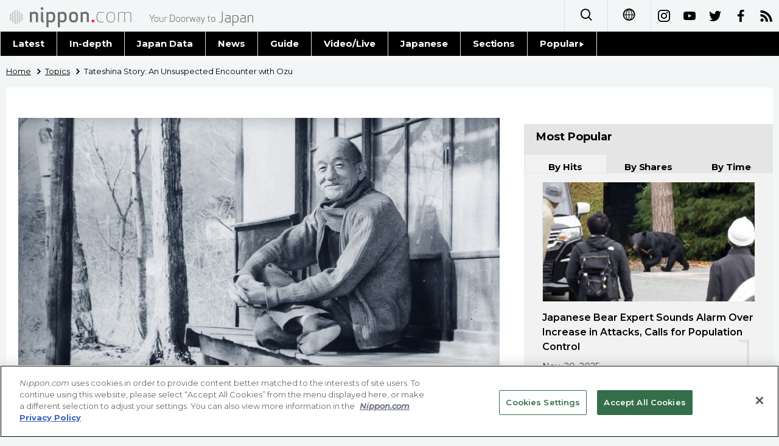

--- FILE ---
content_type: text/html; charset=UTF-8
request_url: https://www.nippon.com/en/japan-topics/b10002/tateshina-story-an-unsuspected-encounter-with-ozu.html
body_size: 8571
content:
<!DOCTYPE html>
<html lang="en">
  <head>
 	<script type="text/javascript" src="https://cdn.cookielaw.org/consent/de972f68-16a4-4d2d-8575-3de911488ac2/OtAutoBlock.js"></script>
	<script type="text/javascript" src="https://cdn.cookielaw.org/scripttemplates/otSDKStub.js" charset="UTF-8" data-domain-script="de972f68-16a4-4d2d-8575-3de911488ac2"></script>
	<script type="text/javascript">function OptanonWrapper() { }</script>
	<meta charset="utf-8">
	<!--[if IE]><meta http-equiv="X-UA-Compatible" content="IE=edge"><![endif]-->
   <meta name="viewport" content="width=device-width, initial-scale=1">
	<title>Tateshina Story: An Unsuspected Encounter with Ozu | Nippon.com</title>
	<meta name="cXenseParse:pageclass" content="article"/>
<meta name="cXenseParse:recs:recommendable" content="true"/>
<meta name="cXenseParse:ncf-pick" content="true"/>
<meta name="cXenseParse:ncf-pubyear" content="2023"/>
<meta name="cXenseParse:ncf-pubmonth" content="202312"/>
<meta name="cXenseParse:ncf-pubday" content="20231219"/>
<meta property="article:published_time" content="2023-12-19T00:00:06+0900"/>
<meta property="article:modified_time" content="2023-12-19T00:00:06+0900"/>
<meta name="cXenseParse:author" content="Carmen Grau Vila"/>
<meta name="cXenseParse:ncf-articleid" content="b10002"/>
<meta name="cXenseParse:recs:articleid" content="b10002"/>
<meta name="cXenseParse:articleid" content="b10002"/>
<meta name="cXenseParse:ncf-category" content="Topics"/>
<meta name="cXenseParse:ncf-tag" content="Cinema"/>
<meta name="cXenseParse:ncf-category" content="Cinema"/>
<meta name="cXenseParse:ncf-tag" content="Culture"/>
<meta name="cXenseParse:ncf-category" content="Culture"/>
<meta name="cXenseParse:ncf-tag" content="History"/>
<meta name="cXenseParse:ncf-category" content="History"/>
<meta name="cXenseParse:ncf-tag" content="People"/>
<meta name="cXenseParse:ncf-category" content="People"/>
<meta name="cXenseParse:ncf-series" content="Ozu Yasujirō: A Director’s Time in Tateshina "/>
<meta name="cXenseParse:ncf-thumbnail" content="https://www.nippon.com/en/japan-topics/b10002/thumb/thumb_1.jpg?20231219000006"/>
<meta name="cXenseParse:ncf-tag" content="Ozu Yasujirō"/>
<meta name="cXenseParse:ncf-tag" content="Tokyo Story"/>
<meta name="cXenseParse:ncf-tag" content="Noda Kōgo"/>
<meta name="cXenseParse:ncf-tag" content="Tateshina"/>
<meta name="cXenseParse:ncf-articletype" content="オリジナル"/>
<meta name="description" content="Nagano Prefecture’s Tateshina area forms part of Ozu Yasujirō’s story. In these natural surroundings, the celebrated filmmaker spent many days working with his screenwriter, Noda Kōgo. An exploration of the area and its attractions for film fans."/>
<meta name="keywords" content="Ozu Yasujirō,Tokyo Story,Noda Kōgo,Tateshina"/>
<meta property="og:url" content="https://www.nippon.com/en/japan-topics/b10002/"/>
<meta property="og:type" content="article"/>
<meta property="og:title" content="Tateshina Story: An Unsuspected Encounter with Ozu"/>
<meta property="og:description" content="Nagano Prefecture’s Tateshina area forms part of Ozu Yasujirō’s story. In these natural surroundings, the celebrated filmmaker spent many days working with his screenwriter, Noda Kōgo. An exploration of the area and its attractions for film fans."/>
<meta property="og:image" content="https://www.nippon.com/en/ncommon/contents/japan-topics/2511347/2511347.jpg"/>
<meta property="og:site_name" content="nippon.com"/>
<meta name="twitter:card" content="summary_large_image"/>
<meta name="twitter:site" content="@nippon_en"/>
<meta name="twitter:url" content="https://www.nippon.com/en/japan-topics/b10002/"/>
<meta name="twitter:title" content="Tateshina Story: An Unsuspected Encounter with Ozu"/>
<meta property="twitter:description" content="Nagano Prefecture’s Tateshina area forms part of Ozu Yasujirō’s story. In these natural surroundings, the celebrated filmmaker spent many days working with his screenwriter, Noda Kōgo. An exploration of the area and its attractions for film fans."/>

	<meta http-equiv="Content-Security-Policy" content="upgrade-insecure-requests" />
	<link rel="shortcut icon" href="../../ncommon/images/favicon.ico" type="image/x-icon" />
	<link rel="icon" sizes="180x180" href="../../ncommon/images/apple-touch-icon.png">
	<link rel="apple-touch-icon" href="../../ncommon/images/apple-touch-icon.png" />
	<link rel="apple-touch-icon" sizes="57x57" href="../../ncommon/images/apple-touch-icon-57x57.png" />
	<link rel="apple-touch-icon" sizes="72x72" href="../../ncommon/images/apple-touch-icon-72x72.png" />
	<link rel="apple-touch-icon" sizes="76x76" href="../../ncommon/images/apple-touch-icon-76x76.png" />
	<link rel="apple-touch-icon" sizes="114x114" href="../../ncommon/images/apple-touch-icon-114x114.png" />
	<link rel="apple-touch-icon" sizes="120x120" href="../../ncommon/images/apple-touch-icon-120x120.png" />
	<link rel="apple-touch-icon" sizes="144x144" href="../../ncommon/images/apple-touch-icon-144x144.png" />
	<link rel="apple-touch-icon" sizes="152x152" href="../../ncommon/images/apple-touch-icon-152x152.png" />
	<link rel="apple-touch-icon" sizes="180x180" href="../../ncommon/images/apple-touch-icon-180x180.png" />

		<link href="https://fonts.googleapis.com/css?family=Montserrat:200,200i,300,300i,400,400i,500,500i" rel="stylesheet">
			<link href="https://fonts.googleapis.com/css?family=Merriweather+Sans" rel="stylesheet">
    <link href="https://fonts.googleapis.com/css?family=Montserrat:300,400,600,700" rel="stylesheet">

	<link rel="canonical" href="https://www.nippon.com/en/japan-topics/b10002/" />
		<link rel="stylesheet" href="../../ncommon/css/common.css?20230701" media="" />

	   	 <link rel="stylesheet" href="../../../custom/inpage.css?20230701" media="" />
	
	<link rel="stylesheet" href="../../ncommon/js/plugin/fancybox-2.1.7/jquery.fancybox.css" media="" />
	<script>
	  var authorJson = '[{"authorId":"14377","authorRank":"","nameSite":"Carmen Grau Vila","imgUrl":"\/en\/ncommon\/columnist\/img\/01_14377.jpg","rank":"","authorJsonUrl":"\/en\/ncommon\/columnist\/01_14377.json"}]';
	  var seriesId = '2076';
	  var seriesUrl = '/en/series/b100/';
	  var articleId = 'b10002';
	  var addthisUrl = "https://www.nippon.com/en/japan-topics/b10002/";
	</script>

	<script src="../../ncommon/conf/settings.js?20230701"></script>
	<script src="../../ncommon/js/lib/base.js?20230701"></script>
	<script src="../../ncommon/js/lib/utility.js?20230701"></script>
	<script src="../../ncommon/js/liberal.js?20230701" ></script>

	
  </head>

  <body  class="id-detail ">

	<a name="page_top" id="page_top"></a>
	<header id="global-header">
	</header>
	<script src="../../ncommon/js/header.js?20230701" async></script>
	<main>
	<div class="u-bg">

	<ul class="u-pan usp-none">
		<li class="u-pan_li" ><a href="/en/" class="u-pan_a" ><span >Home</span></a></li>
		<li class="u-pan_li i-arrowr" ><a href="/en/japan-topics/" class="u-pan_a" ><span itemprop="title">Topics</span></a></li>
		<li class="u-pan_li i-arrowr">Tateshina Story: An Unsuspected Encounter with Ozu</li>
	</ul>

	<article class="c-main c-main1">
	<div class="c-mainin">
	<div class="gpc">
		<div class=" gpc-c_l">
 			 			  <div class="c-content">
 			     				 <img class="c-detailmv" src="/en/ncommon/contents/japan-topics/2511347/2511347.jpg">
 			                  </div>
 			 			<div class="c-content">

 								<p class="c-series">
						</span></span><a href="/en/series/b100/">Ozu Yasujirō: A Director’s Time in Tateshina <span class="i-arrowr usp-none"></span></a>
				</p>
				
				 <h1 class="c-h1">Tateshina Story: An Unsuspected Encounter with Ozu</h1>


				
													<a class="c-cate c-cate0" href="/en/articlelist.html?f=ncf-category&s=Cinema">Cinema</a>
																									<a class="c-cate c-cate2" href="/en/articlelist.html?f=ncf-category&s=Culture">Culture</a>
																					<a class="c-cate c-cate2" href="/en/articlelist.html?f=ncf-category&s=History">History</a>
																					<a class="c-cate c-cate2" href="/en/articlelist.html?f=ncf-category&s=People">People</a>
								
				<time class="c-date" >Dec 19, 2023</time>

				<p class="c-author" id="kiji-author">
				</p>
				<!-- leading -->
								<div class="c-read">
				Nagano Prefecture’s Tateshina area forms part of Ozu Yasujirō’s story. In these natural surroundings, the celebrated filmmaker spent many days working with his screenwriter, Noda Kōgo. An exploration of the area and its attractions for film fans.
				</div>
				

				
				<!--  addthis -->
				<div name="addthis_tools"></div>

				<div class="c-lang">
					<div class="c-lang_icon"><span class="i-earth"></span></div>
						<div class="c-lang_link"><span id="others-lang"></span>
							<input class="c-lang_check" type="checkbox" id="langlink" checked>
							<ul class="c-lang_open">
								<li class="other-language-link-en">English</li>
								<li class="other-language-link-ja">日本語</li>
								<li class="other-language-link-cn">简体字</li>
								<li class="other-language-link-hk">繁體字</li>
								<li class="other-language-link-fr">Français</li>
								<li class="other-language-link-es">Español</li>
								<li class="other-language-link-ar">العربية </li>
								<li class="other-language-link-ru">Русский</li>
							</ul>
						<!--</label>-->
					</div>
				</div><!--c-lang-->

  				<div class="editArea">
  				 <p>When you come to Tateshina in search of a volcanic retreat from the summer heat, you don&rsquo;t expect to stumble upon an open secret in the history of cinema. I first landed here in late August 2020, fleeing oppressive weather and the pandemic, never suspecting that I would find myself in the last years of director <a href="https://www.nippon.com/en/japan-topics/b10001/">Ozu Yasujirō&rsquo;s</a> creation and his retirement. Nor did I believe that it would take a few years to piece together every corner of the love story between the filmmaker and this natural enclave.</p>
<p>Forests of Japanese larch trees guard a snapshot of Japanese cinema in the early postwar decades. This explains why, 120 years after Ozu&rsquo;s birth and 60 after his death, the thatched-roof, tatami-floored mountain villa where he devised his last films is still standing. Chino, the city on whose northern border Mount Tateshina stands near a lake of the same name, hosts a local film festival where the director is honored every year.</p>
<p class="photo_box_c_v2"><a href="/en/ncommon/contents/japan-topics/2511348/2511348.jpg" class="fancybox" rel="gallery" data-libid="2511348"><img src="/en/ncommon/contents/japan-topics/2511348/2511348.jpg" data-libid="2511348" alt="Lake Tateshina, near the villa where Ozu spent the last years of his life. (&copy;&nbsp;Kodera Kei)" /></a><br /><span class="caption_v2 ">Lake Tateshina, near the villa where Ozu spent the last years of his life. (&copy;&nbsp;Kodera Kei)</span></p>
<h2>A Mountain Home of the Seventh Art</h2>
<p>The original house occupied by Ozu during the 1950s stands intact near Lake Tateshina. Now a museum, it takes visitors back to the golden age of postwar Japanese cinema. Sitting in front of the house, I meet Fujimori Mitsuyoshi, who stokes the brazier and tells me about how the film director worked, his insatiable taste for the region&rsquo;s refined sake, and the parties with filmmakers that were held here.</p>
<p>In 1956, the director of the 1953 <em>Tokyo monogatari</em> (<em>Tokyo Story</em>) rented the villa for his home office, surrounded by nature. He named it Mugeisō<em>, </em>combining art (<em>gei</em>) and nothingness (<em>mu</em>). This was a place, as Fujimori describes it, for him &ldquo;to think about and prepare for his next work.&rdquo; Until his death in 1963, he wrote and organized seven films there, accompanied by an ally, the screenwriter Noda Kōgo.</p>
<p class="photo_box_c_v2"><a href="/en/ncommon/contents/japan-topics/2511349/2511349.jpg" class="fancybox" rel="gallery" data-libid="2511349"><img src="/en/ncommon/contents/japan-topics/2511349/2511349.jpg" data-libid="2511349" alt="The entrance to the villa Mugeisō. (&copy;&nbsp;Kodera Kei)" /></a><br /><span class="caption_v2 ">The entrance to the villa Mugeisō. (&copy;&nbsp;Kodera Kei)</span></p>
<p class="photo_box_c_v2"><a href="/en/ncommon/contents/japan-topics/2511350/2511350.jpg" class="fancybox" rel="gallery" data-libid="2511350"><img src="/en/ncommon/contents/japan-topics/2511350/2511350.jpg" data-libid="2511350" alt="The interior of the villa. In the background, Fujimori Mitsuyoshi, seated in front of the fireplace, tells stories about Ozu Yasujirō. (&copy;&nbsp;Kodera Kei)" /></a><br /><span class="caption_v2 ">The interior of the villa. In the background, Fujimori Mitsuyoshi, seated in front of the fireplace, tells stories about Ozu Yasujirō. (&copy;&nbsp;Kodera Kei)</span></p>
<p>The Tateshina Tourism Association decided to keep it intact and open it to the public. For the past five years, Fujimori has been in charge of keeping the house. A lover of Ozu&rsquo;s films, he is also a keen observer of the gastronomic details in his life:</p>
<p>&ldquo;Ozu would put a pot on the stove, add meat and vegetables, and season it with sake and soy sauce. He was very fond of <a href="https://www.nippon.com/en/views/b08201/"><em>sukiyaki</em></a>. Then, if there was any left over, he would make <a href="https://www.nippon.com/en/views/b08208/">curry rice</a> but add too much sugar. He would offer it to his guests, even though he didn&rsquo;t eat. No one could refuse. Nor could anyone say it was bad,&rdquo; says Fujimori, who relates anecdotes from numerous sources. One night, though, he goes on, an actor in <em>Banshun</em> (<em>Late Spring</em>, 1956), Ikebe Ryō, let slip that the dish was inedible and broke the spell.</p>
<p>It took Ozu and Noda an average of three months to get a script ready, during which time they discussed and agreed on every step. It generally took them a month and a half to work out a plot, stitched together from scraps of conversations and their own lives. Then they would write the first draft of the screenplay, which Noda&rsquo;s daughter would clean up, and Ozu would organize the cast. From time to time, if urgent business called, they would travel back and forth to Tokyo, then more than four hours away by train. (Today, it takes only two hours by limited express from Shinjuku Station.)</p>
<h2>Unkosō, the Other Villa in the Clouds</h2>
<p>In between making films was a desire for recreation and enjoyment in company. On August 18, 1954, at the height of his success, Ozu arrived in Tateshina for the first time, guided by Noda, who two years earlier had founded the nearby Unkosō, his own villa. He said that it was a base where the mountains &ldquo;call to the clouds,&rdquo; the meaning of the first characters in the name, and the clouds call to the people.</p>
<p class="photo_box_c_v2"><a href="/en/ncommon/contents/japan-topics/2511351/2511351.jpg" class="fancybox" rel="gallery" data-libid="2511351"><img src="/en/ncommon/contents/japan-topics/2511351/2511351.jpg" data-libid="2511351" alt="Interior of the rebuilt Shin-Unkosō villa, where the archive of the Tateshina Diaries is housed. (&copy;&nbsp;Kodera Kei)" /></a><br /><span class="caption_v2 ">Interior of the rebuilt Shin-Unkosō villa, where the archive of the Tateshina Diaries is housed. (&copy;&nbsp;Kodera Kei)</span></p>
<p>This place became a mecca for Shōwa era (1926&ndash;89) cinema, and many of Japan&rsquo;s greatest filmmakers made their way here. After Noda, Ozu came, followed by Shindō Kaneto, the acclaimed director of <em>Genbaku no ko</em> (<em>Children of Hiroshima</em>, 1952). Ozu&rsquo;s favorite actor, Ryū Chishū, also passed through. For these pioneers of Japanese cinema, muses appeared in this forest&rsquo;s cool summers, vivid autumns, white winters, and sake year-round.</p>
<p>On the same day that Ozu arrived, Noda began a project that would last for years, the so-called Tateshina Diaries. All visitors were welcome to take part in the creation of this chronicle, which in the end amounted to 18 notebooks sketching out the moments between films: reflections, drawings, jokes, and life.</p>
<p>Seven decades later, in September 2020, the Shin-Unkosō provided a chance to celebrate the recovery of the diaries. Thanks to imaging technology, exact replicas of each sheet of <em>washi</em> paper in the notebooks have been produced. Yamanouchi Michiko, the executor of Noda&rsquo;s documentary heritage, sees this achievement as a way to disseminate his artistic legacy.</p>
<p>The Shin-Unkosō has been transformed into the Noda Kōgo Museum and Noda Kōgo Memorial Tateshina Writers Research Institute, a meeting place for lovers and researchers of Ozu&rsquo;s films. The archive contains the original scripts of Ozu&rsquo;s masterpieces and other curiosities. A screen in one tatami room plays an unpublished film the pair shot in the area: Ozu is playing golf in the mountains, Noda is accompanied by his family, and so on. I go out into the forest that appears in the film and walk along the path that they walked together on many afternoons.</p>
<p class="photo_box_c_v2"><a href="/en/ncommon/contents/japan-topics/2511352/2511352.jpg" class="fancybox" rel="gallery" data-libid="2511352"><img class="vertical-img" src="/en/ncommon/contents/japan-topics/2511352/2511352.jpg" data-libid="2511352" alt="The archive of the Tateshina Diaries and other documents, at the entrance to the Shin-Unkosō. (&copy;&nbsp;Kodera Kei)" /></a><br /><span class="caption_v2 ">The archive of the Tateshina Diaries and other documents, at the entrance to the Shin-Unkosō. (&copy;&nbsp;Kodera Kei)</span></p>
<h2>Ozu&rsquo;s Walk</h2>
<p>Ozu was going to build his own house in Tateshina. He had already chosen the site and had the wood from old trees ready, but he would not see the completion of the project: he died of cancer on his sixtieth birthday, at noon on 12 December 12, 1963, in Tokyo. The lumber that would have sheltered him in the forest was not wasted, though, being reused by Noda to build an annex for his daughter Reiko.</p>
<p>A walking course through the woods has been christened Ozu&rsquo;s Promenade. The route leads through pine trees and other wooden villages to a river, ending at a single cherry tree, the only one growing in this forest. It is said that Ozu and Noda came up with the title <em>Sōshun</em> (<em>Early Spring</em>, 1956) there.</p>
<p class="photo_box_c_v2"><a href="/en/ncommon/contents/japan-topics/2511353/2511353.jpg" class="fancybox" rel="gallery" data-libid="2511353"><img src="/en/ncommon/contents/japan-topics/2511353/2511353.jpg" data-libid="2511353" alt="A sign announces that this is the path where Ozu and Noda used to walk. (&copy;&nbsp;Kodera Kei)" /></a><br /><span class="caption_v2 ">A sign announces that this is the path where Ozu and Noda used to walk. (&copy;&nbsp;Kodera Kei)</span></p>
<p>Ozu and Noda would eat lunch, nap briefly, and reinvigorate themselves with a daily walk, during which they visited this cherry tree. Sometimes they were accompanied by Noda&rsquo;s wife Shizu, his daughter Reiko, or the many friends who came to visit them. It was a unique route and indispensable part of the director&rsquo;s life.</p>
<p>A small wooden altar stands at the base of the tree&rsquo;s trunk, filled with small bottles of sake. Such offerings are customary at grave sites in Japan; are these left by anonymous Tateshina villagers, or admirers in search of inspiration, or some of Ozu&rsquo;s younger relatives, who continue to visit the place admiring their uncle every year?</p>
<p class="photo_box_c_v2"><a href="/en/ncommon/contents/japan-topics/2511354/2511354.jpg" class="fancybox" rel="gallery" data-libid="2511354"><img src="/en/ncommon/contents/japan-topics/2511354/2511354.jpg" data-libid="2511354" alt="Ozu and Noda sitting by the lonely cherry tree. (Courtesy of the Noda Kōgo Memorial Tateshina Writers Research Institute ). " /></a><br /><span class="caption_v2 ">Ozu and Noda sitting by the lonely cherry tree. (Courtesy of the Noda Kōgo Memorial Tateshina Writers Research Institute.)</span></p>
<p class="photo_box_c_v2"><a href="/en/ncommon/contents/japan-topics/2511355/2511355.jpg" class="fancybox" rel="gallery" data-libid="2511355"><img src="/en/ncommon/contents/japan-topics/2511355/2511355.jpg" data-libid="2511355" alt="The cherry tree as it stands today, in the early autumn of 2023. (&copy;&nbsp;Kodera Kei)" /></a><br /><span class="caption_v2 ">The cherry tree as it stands today, in the early autumn of 2023. (&copy;&nbsp;Kodera Kei)</span></p>
<h2>Thermal Baths and Good Drinks</h2>
<p>We know from photographs and records that, during their stays, Ozu and Noda frequently visited Shin&rsquo;yu Onsen to relax in the precious hot springs. It was a short walk from their villas. The fame of the hot springs that gush from the volcano goes back centuries, and their healing effects and natural surroundings have long attracted travelers from all over. The lodge itself, founded in 1926, is today home to an imposing library with 30,000 books.</p>
<p class="photo_box_c_v2"><a href="/en/ncommon/contents/japan-topics/2511356/2511356.jpg" class="fancybox" rel="gallery" data-libid="2511356"><img src="/en/ncommon/contents/japan-topics/2511356/2511356.jpg" data-libid="2511356" alt="Exterior of the Shin&rsquo;yu Onsen. (&copy;&nbsp;Kodera Kei)" /></a><br /><span class="caption_v2 ">Exterior of the Shin&rsquo;yu Onsen. (&copy;&nbsp;Kodera Kei)</span></p>
<p class="photo_box_c_v2"><a href="/en/ncommon/contents/japan-topics/2511357/2511357.jpg" class="fancybox" rel="gallery" data-libid="2511357"><img src="/en/ncommon/contents/japan-topics/2511357/2511357.jpg" data-libid="2511357" alt="The interior of the hot spring lodge. (&copy;&nbsp;Kodera Kei)" /></a><br /><span class="caption_v2 ">The interior of the hot spring lodge. (&copy;&nbsp;Kodera Kei)</span></p>
<p>Daiya Kiku, or &ldquo;diamond-chrysanthemum,&rdquo; was the name of Ozu&rsquo;s favorite sake. As a great fan of the local drinks, he was captivated by this delicious local sake, in addition to the nature and the warmth of the people.</p>
<p>In September 2023, Toda Shuzō, the only sake brewery in Chino, is still in full operation in the city. Barrels of fermented rice welcome visitors. The secret is the local ingredients, a combination of water from Mount Tateshina and rice from the fields. Takahashi Yūsuke, in charge of brewing, explains that to commemorate the 120th anniversary of the director&rsquo;s birth, they have launched a special edition using an original recipe.</p>
<p class="photo_box_c_v2"><a href="/en/ncommon/contents/japan-topics/2511359/2511359.jpg" class="fancybox" rel="gallery" data-libid="2511359"><img src="/en/ncommon/contents/japan-topics/2511359/2511359.jpg" data-libid="2511359" alt="The brewery still produces Daiya Kiku sake, Ozu&rsquo;s favorite. (&copy;&nbsp;Kodera Kei)" /></a><br /><span class="caption_v2 ">The brewery still produces Daiya Kiku sake, Ozu&rsquo;s favorite. (&copy;&nbsp;Kodera Kei)</span></p>
<p class="photo_box_c_v2"><a href="/en/ncommon/contents/japan-topics/2511360/2511360.jpg" class="fancybox" rel="gallery" data-libid="2511360"><img src="/en/ncommon/contents/japan-topics/2511360/2511360.jpg" data-libid="2511360" alt="Daiya Kiku launched a special commemorative bottle of sake to mark the 120th anniversary of the director&rsquo;s birth. (&copy;&nbsp;Kodera Kei)" /></a><br /><span class="caption_v2 ">Daiya Kiku launched a special commemorative bottle of sake to mark the 120th anniversary of the director&rsquo;s birth. (&copy;&nbsp;Kodera Kei)</span></p>
<h2>A Unique Film Festival</h2>
<p>The love that the founder professed for this place is today reciprocated by its inhabitants. At an exhibition space within a stone&rsquo;s throw of Chino Station, the town displays pieces of the Ozu story: a bulky film camera, old furniture, old photographs, and of course sake pots, with other keepsakes.</p>
<p>You can also see posters of the local film festival that has been held in Chino since 1998 in honor of Ozu. The director&rsquo;s work crossed borders, and his filmography is now the subject of studies all over the world. Over the years, many film directors have acknowledged the great influence of Ozu&rsquo;s works, such as Germany&rsquo;s Wim Wenders, Hong Kong&rsquo;s Stanley Kwan, and more recently, Spain&rsquo;s Celia Rico Clavellino.</p>
<p>At the back of the exhibition room is an old camera, a gift from Ozu for <a href="https://www.nippon.com/en/japan-topics/b10003/">his nephew Nagai Hideyuki</a>, who as a child shared many moments with his uncle. In the summer of 2022, the octogenarian Nagai told me that when he received the complex machine, he didn&rsquo;t know how to use it. But one of Ozu&rsquo;s most iconic photographs, standing in front of a grove of trees in rubber boots, was taken by it. This image was used in 2023 by the Tateshina-Kōgen Film Festival to commemorate the artist&rsquo;s 120th birthday.</p>
<p class="photo_box_c_v2"><a href="/en/ncommon/contents/japan-topics/2511361/2511361.jpg" class="fancybox" rel="gallery" data-libid="2511361"><img src="/en/ncommon/contents/japan-topics/2511361/2511361.jpg" data-libid="2511361" alt="The camera Ozu gave his nephew, displayed in a small museum next to Chino Station. (&copy;&nbsp;Kodera Kei)" /></a><br /><span class="caption_v2 ">The camera Ozu gave his nephew, displayed in a small museum next to Chino Station. (&copy;&nbsp;Kodera Kei)</span></p>
<p>I leave Tateshina when autumn is just around the corner. The volcano remains impassive to the passage of time, oblivious to the secrets hidden in the forests. But the locals are custodians of history. Ozu&rsquo;s past is safely tucked away.</p>
<p><em>(Originally written in Spanish. Banner photo: One of the photographs of Ozu Yasujirō displayed as part of the Tateshina-Kōgen Film Festival. Courtesy of the Noda Kōgo Memorial Tateshina Writers Research Institute.)</em></p>
  				</div><!--editArea-->

				<p class="c-more c-more-nexpage" id="next-page-nav"></p>
				<div class="paging">
					<ul class="paging__list" id="paging-list">
					</ul>
				</div>
				   				<section class="c-detailkeyward">
  					<h2 class="is-ttl"><span></span></h2>
					<p class="c-keywords">
												 <a href="">Ozu Yasujirō</a>
					 							 <a href="">Tokyo Story</a>
					 							 <a href="">Noda Kōgo</a>
					 							 <a href="">Tateshina</a>
					 						</p>
  				</section><!--detailkeyward-->
				
				<div name="addthis_tools"></div>

  				<div id="detailauthor">

  				</div><!--detailauthor-->


  				<section class="c-cas">
  					<h2 class="cpc-casttl csp-casttl" id="detail_under_series_title"></h2>
  					<div id="detail_under_series"></div>
  					<p class="c-more" id="series_more"><a href=""></a></p>
  				</section>

  				<section class="c-cas c-detail_under"><!--cas 関連するコンテンツ-->
  					<h2 class="cpc-casttl csp-casttl" id="detail_under_relation_title"></h2>
					<ul class="gpc gpc-g30 gpc-3n" id="detail_under_relation"></ul>
  				</section><!--cas 関連するコンテンツ-->

  			</div><!--c-content-->
	   </div><!--gpc-c_l-->

	   <aside class="gpc-c_r">
	    			<h2 class="cpc-catelogo">
				<span class="is-1"></span><span class="is-2"></span>
			</h2>
	    


			<section class="c-aside csp-bb">
				<p class="cpc-asidettl csp-casttl ctb-asidepd" id="detail_aside_recommend_title"></p>
				<div class="cpc-asidediv" id="detail_aside_recommend">

			 	</div><!-cpc-asidediv-->
			</section><!--おすすめ-->


			<!--人気コンテンツ-->
			<section class="c-aside csp-bb">
                <h2 class="cpc-asidettl csp-casttl ctb-asidepd ranking-title" id="popular_news_title"></h2>
                <ul class="swiper-wrapper ranking-ul">
                    <li class="ranking-tab ranking-tab-active" id="popular_news_tab"><h2></h2></li>
                    <li class="ranking-tab" id="popular_sns_tab"><h2></h2></li>
                    <li class="ranking-tab" id="popular_time_tab"><h2></h2></li>
                </ul>
                <div class="cpc-asidediv" id="popular_news"></div>
                <div class="cpc-asidediv ranking-tab-hidden" id="popular_sns"></div>
                <div class="cpc-asidediv ranking-tab-hidden" id="popular_time"></div>

				<p class="upc-none c-more"><span onclick="$('.c-ninki_after').show('fast');$(this).parent().hide('fast');" id="popular_news_more"><span id="popular-more"></span><span class="i-plus2"></span></span></p>
			</section><!--人気-->

			<!--人気キーワード-->
	   		<section class="c-aside csp-bb">
	   			 <h2 class="cpc-asidettl csp-casttl ctb-asidepd" id="pop-keywords"></h2>
	   			   <div class="cpc-asidediv">
	   				 <div class="cpc-asidediv_in csp-div_in ctb-asidepd">
		   				 <p class="c-keywords" id="pop-keywords-list">
						</p>
			  	 	 </div><!--cpc-asidediv_in-->
				   </div><!--cpc-asidediv-->
			</section><!--人気のキーワード-->
	   </aside><!--gpc-c_r-->
	  </div><!--gpc-->
	  </div><!--c-mainin-->
	</article>

	</div><!--u-bg-->
	</main><!--main-->

	<footer class="c-footer" id="global-footer">

	</footer>
	<script src="../../ncommon/js/plugin/jquery.min.js?20230701"></script>
	<script src="../../ncommon/js/plugin/fancybox-2.1.7/jquery.mousewheel.pack.js"></script>
	<script src="../../ncommon/js/plugin/fancybox-2.1.7/jquery.fancybox.js"></script>
	<script src="../../ncommon/js/recommend/recommend_utility.js?20230701"></script>
	<script src="../../ncommon/js/detail.js?20230701" ></script>
	<script src="../../ncommon/js/footer.js?20230701" ></script>

</body>
</html>


--- FILE ---
content_type: text/css
request_url: https://www.nippon.com/en/ncommon/css/common.css?20230701
body_size: 23001
content:
@charset "UTF-8";
.c-nav_in>a:nth-child(1):hover, .c-nav_in>a:nth-child(1).is-current {
  transition: all .5s;
  opacity: 1;
  background: #78C4E8;
}

.c-nav_in>a:nth-child(2):hover, .c-nav_in>a:nth-child(2).is-current {
  transition: all .5s;
  opacity: 1;
  background: #FFB91E;
}

.id-news .c-more [class^="i-"], .id-news .c-more [class*=" i-"] {
  color: #FFB91E;
}

.c-nav_in>a:nth-child(3):hover, .c-nav_in>a:nth-child(3).is-current {
  transition: all .5s;
  opacity: 1;
  background: #AA5D9B;
}

.id-guide .c-more [class^="i-"], .id-guide .c-more [class*=" i-"] {
  color: #AA5D9B;
}

.c-nav_in>a:nth-child(4):hover, .c-nav_in>a:nth-child(4).is-current {
  transition: all .5s;
  opacity: 1;
  background: #FF5500;
}

.id-video .c-more [class^="i-"], .id-video .c-more [class*=" i-"] {
  color: #FF5500;
}

.c-nav_in>a:nth-child(5):hover, .c-nav_in>a:nth-child(5).is-current {
  transition: all .5s;
  opacity: 1;
  background: #2CC37A;
}

.c-nav_in>a:nth-child(6):hover, .c-nav_in>a:nth-child(6).is-current {
  transition: all .5s;
  opacity: 1;
  background: #9A734B;
}

.c-sns .i-youtube, .usp-gn_sns .i-youtube, .c-footersns .i-youtube {
  background: #e62117;
}

.c-sns .i-insta, .usp-gn_sns .i-insta, .c-footersns .i-insta {
  background: -webkit-linear-gradient(135deg, #427eff 0%, #f13f79 70%) no-repeat;
  background: linear-gradient(135deg, #427eff 0%, #f13f79 70%) no-repeat;
}

.c-sns .i-twitter, .usp-gn_sns .i-twitter, .c-footersns .i-twitter {
  background: #139FEF;
}

.c-sns .i-facebook, .usp-gn_sns .i-facebook, .c-footersns .i-facebook {
  background: #3A5796;
}

.c-sns .i-himaraya, .usp-gn_sns .i-himaraya, .c-footersns .i-himaraya {
  background: #FD5832;
}

.c-sns .i-weibo, .usp-gn_sns .i-weibo, .c-footersns .i-weibo {
  background: #D32F2F;
}

.c-sns .i-wechat, .usp-gn_sns .i-wechat, .c-footersns .i-wechat {
  background: #02CF0E;
}

.c-sns .i-rss, .usp-gn_sns .i-rss, .c-footersns .i-rss {
  background: #F78421;
}

.c-sns .i-vk, .usp-gn_sns .i-vk, .c-footersns .i-vk {
  background: #44678D;
}

/*==================================================================*/

/*　　util　　　　　　　　　　　　　　　　　　　　　　　　　　　　　*/

/*==================================================================*/

/*------------------------------------------------------------------*/

/*　　ノーマライズ　　　　　　　　　　　　　　　　　　　　　　　　　*/

/*------------------------------------------------------------------*/

audio, canvas, img, video {
  vertical-align: middle;
}

fieldset {
  border: 0;
  margin: 0;
  padding: 0;
}

textarea {
  resize: vertical;
}

body, p, h1, h2, h3, h4, h5, form, img, ul, li, dl, dt, dd, div, form, a, table, tr, td, object, embed, blockquote {
  padding: 0px;
  margin: 0px;
  border: none;
  /*word-wrap:break-word;*/
}

table {
  border-collapse: collapse;
  /*border-spacing:0px;*/
}

table {
  /*100%じゃない方がいいときもある。例）カテゴリ編集画面で無理やり伸びてしまう。width:100%;*/
  /*table-layout:fixed;*/
  /*word-wrap:break-word;*/
}

th, td {
  text-align: left;
  box-sizing: border-box;
}

li {
  list-style-type: none;
}

body {
  letter-spacing: -0.001em;
  -webkit-text-size-adjust: 100%;
  word-break: normal;
  -webkit-font-smoothing: antialiased;
}

input[type="image"], img {
  max-width: 100%;
  height: auto;
}

a, a:focus {
  outline: none;
  text-decoration: none;
}

address {
  font-style: normal;
}

input[type="reset"], input[type="submit"], input[type="button"], input[type="image"] {
  -o-appearance: none;
  -ms-appearance: none;
  -webkit-appearance: none;
  -moz-appearance: none;
  appearance: none;
}

button {
  background-color: transparent;
  border: none;
  cursor: pointer;
  outline: none;
  padding: 0;
  -o-appearance: none;
  -ms-appearance: none;
  -webkit-appearance: none;
  -moz-appearance: none;
  appearance: none;
}

button img:hover, input[type="image"]:hover, a:hover img, a.is-current img {
  opacity: 1;
}

body .u-nohover:hover {
  opacity: 1;
}

/*画像をホバー時に透明にしない*/

/*------------------------------------------------------------------
　　共通
------------------------------------------------------------------*/

.u-cl:after {
  content: "";
  clear: both;
  display: block;
}

.u-content {
  line-height: 1.625;
  font-size: 1.6rem;
}

@media only screen and (max-width: 767px) {
  .u-content {
    line-height: 1.625;
    font-size: 1.6rem;
  }
}

.u-mb {
  margin-bottom: 30px;
}

.u-alnc {
  text-align: center;
}

.u-ttl {
  margin-bottom: 10px;
  line-height: 1.3333333333;
  font-size: 2.4rem;
  font-weight: 700;
}

@media only screen and (max-width: 767px) {
  .u-ttl {
    line-height: 1.25;
    font-size: 2rem;
  }
}

/*------------------------------------------------------------------*/

/*　　cssのシノニム系　　　　　　　　　　　　　　　　　　　　　　　　   */

/*------------------------------------------------------------------*/

/*------------------------------------------------------------------*/

/*　　base_prefix　　　　　　　　　　　　　　　　　　　　　　　　   */

/*------------------------------------------------------------------*/

body .u-none {
  display: none;
}

body .u-bk {
  display: block;
}

body .u-inbk {
  display: inline-block;
}

body .u-inline {
  display: inline;
}

body .u-cb, body div .u-cb {
  clear: both;
}

body .u-l, body div .u-l {
  float: left;
}

body .u-c, body div .u-c {
  margin-left: auto;
  margin-right: auto;
}

body .u-r, body div .u-r {
  float: right;
}

body .u-alnl, body div .u-alnl {
  text-align: left;
}

body .u-alnc, body div .u-alnc {
  text-align: center;
}

body .u-alnr, body div .u-alnr {
  text-align: right;
}

body .u-alnm, body div .u-alnm {
  display: table-cell;
  vertical-align: middle;
}

body .u-nowrap, body div .u-nowrap {
  white-space: nowrap;
}

body .u-w5em {
  width: 5em;
  box-sizing: border-box;
}

body .u-indent5 {
  padding-left: 5em;
  text-indent: -5em;
  display: inline-block;
}

/*table:入力*/

@media only screen and (min-width: 768px) {
  body .upc-none {
    display: none;
  }
  body .upc-bk {
    display: block;
  }
  body .upc-inbk {
    display: inline-block;
  }
  body .upc-inline {
    display: inline;
  }
  body .upc-cb, body div .upc-cb {
    clear: both;
  }
  body .upc-l, body div .upc-l {
    float: left;
  }
  body .upc-c, body div .upc-c {
    margin-left: auto;
    margin-right: auto;
  }
  body .upc-r, body div .upc-r {
    float: right;
  }
  body .upc-alnl, body div .upc-alnl {
    text-align: left;
  }
  body .upc-alnc, body div .upc-alnc {
    text-align: center;
  }
  body .upc-alnr, body div .upc-alnr {
    text-align: right;
  }
  body .upc-alnm, body div .upc-alnm {
    display: table-cell;
    vertical-align: middle;
  }
  body .upc-nowrap, body div .upc-nowrap {
    white-space: nowrap;
  }
  body .upc-w5em {
    width: 5em;
    box-sizing: border-box;
  }
  body .upc-indent5 {
    padding-left: 5em;
    text-indent: -5em;
    display: inline-block;
  }
  /*table:入力*/
}

@media only screen and (max-width: 767px) {
  body .usp-none {
    display: none;
  }
  body .usp-bk {
    display: block;
  }
  body .usp-inbk {
    display: inline-block;
  }
  body .usp-inline {
    display: inline;
  }
  body .usp-cb, body div .usp-cb {
    clear: both;
  }
  body .usp-l, body div .usp-l {
    float: left;
  }
  body .usp-c, body div .usp-c {
    margin-left: auto;
    margin-right: auto;
  }
  body .usp-r, body div .usp-r {
    float: right;
  }
  body .usp-alnl, body div .usp-alnl {
    text-align: left;
  }
  body .usp-alnc, body div .usp-alnc {
    text-align: center;
  }
  body .usp-alnr, body div .usp-alnr {
    text-align: right;
  }
  body .usp-alnm, body div .usp-alnm {
    display: table-cell;
    vertical-align: middle;
  }
  body .usp-nowrap, body div .usp-nowrap {
    white-space: nowrap;
  }
  body .usp-w5em {
    width: 5em;
    box-sizing: border-box;
  }
  body .usp-indent5 {
    padding-left: 5em;
    text-indent: -5em;
    display: inline-block;
  }
  /*table:入力*/
}

/*------------------------------------------------------------------*/

/*　　フレームワーク　　　　　　　　　　　　　　　　　　　　　　　　*/

/*------------------------------------------------------------------*/

/*------------------------------------------------------------------*/

/*　　骨格要素　　　　　　　　　　　　　　　　　　　　　　　　　　　*/

/*------------------------------------------------------------------*/

/*　usp-in　*/

@media only screen and (max-width: 767px) {
  .usp-in {
    margin-left: 10px;
    margin-right: 10px;
  }
  /*スマホ用の横マージン*/
  .usp-in-n {
    margin-left: -10px;
    margin-right: -10px;
  }
  /*上記のネガティブマージン*/
}

/*　pagetop　*/

.u-pagetop, .u-pagetop_a, .u-pagetop_a:before {
  display: block;
  height: 40px;
  width: 40px;
  line-height: 40px;
  font-size: 20px;
  text-align: center;
  color: #fff;
}

.u-pagetop_a {
  opacity: 0.4;
  background: #000;
}

.u-pagetop_a:hover {
  opacity: 1;
}

.u-pagetop {
  position: fixed;
  bottom: 70px;
  right: 10px;
  display: none;
}

/*　ページャ　*/

.paging {
  text-align: center;
  margin: 40px 0;
}

.paging__list {
  width: 32px;
  display: inline-block;
  margin: auto;
  width: 100%;
}

.paging__listItem {
  position: relative;
  margin: 0 2px;
  display: inline-block;
  font-size: 16px;
  font-weight: bold;
  min-width: 32px;
}

.paging__listItem--prev .paging__link {
  position: relative;
  padding: 0 10px 0 28px;
}

.paging__listItem--prev .paging__link::before, .paging__listItem--next .paging__link::before {
  font-family: 'i';
  display: block;
  text-indent: 0;
  position: absolute;
  font-size: 18px;
}

.paging__listItem--prev .paging__link::before {
  left: 0;
}

.paging__listItem--next .paging__link {
  position: relative;
  padding: 0 28px 0 10px;
}

.paging__listItem--next .paging__link::before {
  right: 0;
}

.paging__listItem .paging__link:hover {
  border-bottom: 2px solid #000;
  box-sizing: border-box;
}

.paging__listItem.is-current .paging__link {
  color: #000;
}

.paging__listItem.is-current::after {
  content: '';
  position: absolute;
  bottom: 0;
  left: 50%;
  -webkit-transform: translate(-50%);
  transform: translate(-50%);
  height: 2px;
  width: 100%;
  background-color: #000;
}

.paging__listItem.is-disabled .paging__link {
  color: rgba(0, 0, 0, 0.5);
  cursor: auto;
  pointer-events: none;
}

.paging__link {
  display: block;
  height: 52px;
  line-height: 52px;
  color: #000;
  cursor: pointer;
}

@media only screen and (max-width: 767px) {
  .paging__NewsSection {
    padding: 0;
    background-color: transparent;
  }

  .photo_box_c_v2 {
    width: auto !important;
  }

  .photo_box_l_v2, .photo_box_r_v2 {
    width: 100% !important;
    -webkit-box-sizing: border-box;
    -moz-box-sizing: border-box;
    box-sizing: border-box;
    margin: 0 auto 1em;
  }
}

.paging__text {
  display: inline-block;
  line-height: 52px;
  position: relative;
  top: -4px;
}

/*　スクロールで固定グローバルメニュー　*/

body .is-fixed {
  position: fixed;
  top: 0px;
  z-index: 1000;
  transition: all .5s;
  opacity: 0.95;
}

/*　PCのドロップダウンメニュー　*/

.u-drop {
  display: -webkit-box;
  display: box;
}

.u-drop_li {
  -webkit-box-flex: 1;
  box-flex: 1;
  width: 100%;
}

@media only screen and (min-width: 768px) {
  .u-drop_li>label:hover {
    cursor: pointer;
    display: block;
    background: #000;
    color: #fff;
  }
}

@media print {
  .u-drop_li>label:hover {
    cursor: pointer;
    display: block;
    background: #000;
    color: #fff;
  }
}

.u-drop_li {
  cursor: pointer;
  display: block;
  position: relative;
  margin: 0;
  padding: 0;
  text-align: center;
  text-decoration: none;
  box-sizing: border-box;
}

.u-drop_li>ul {
  position: absolute;
  display: block;
  z-index: 9999;
  top: 100%;
  left: 0;
  margin: 0;
  padding: 0;
  white-space: nowrap;
}

.u-drop_li.is-right>ul {
  right: 0;
  left: auto;
}

.u-drop_li>ul>li {
  display: block;
  width: 100%;
}

.u-drop_li>ul>li>a {
  display: block;
  padding: 0px 20px;
  text-align: left;
  font-size: 1.5rem;
  font-weight: bold;
}

.u-drop_check {
  display: none;
}

/*　〃　(色・サイズなどのカスタマイズ)　*/

@media only screen and (min-width: 768px) {
  .u-drop.use-hover .u-drop_li:hover>ul>li>a {
    line-height: 50px;
    height: 50px;
    background: #000;
    color: #fff;
  }
}

@media print {
  .u-drop.use-hover .u-drop_li:hover>ul>li>a {
    line-height: 50px;
    height: 50px;
    background: #000;
    color: #fff;
  }
}

.u-drop-down .u-drop_li>ul>li>a, .u-drop .u-drop_check:checked~ul>li>a {
  line-height: 50px;
  height: 50px;
  background: #000;
  color: #fff;
}

@media only screen and (min-width: 768px) {
  .u-drop.use-hover .u-drop_li:hover>ul>li>a:hover, .u-drop .u-drop_check:checked~ul>li>a:hover, .u-drop.use-hover .u-drop_li:hover {
    background: #666;
    color: #fff;
  }
}

@media print {
  .u-drop.use-hover .u-drop_li:hover>ul>li>a:hover, .u-drop .u-drop_check:checked~ul>li>a:hover, .u-drop.use-hover .u-drop_li:hover {
    background: #666;
    color: #fff;
  }
}

.u-drop .u-drop_li>ul>li:not(:first-child)>a {
  border-top: 1px solid #ccc;
}

/*　〃　エフェクト(広がる)　*/

.u-drop-down .u-drop_li>ul {
  max-height: 0;
  overflow: hidden;
  -webkit-transition: all 0.3s ease-in;
  transition: all 0.3s ease-in;
}

.u-drop-down.use-hover .u-drop_li:hover>ul, .u-drop-down .u-drop_check:checked~ul {
  max-height: 1000px;
}

.u-drop-down .u-drop_li>ul>li>a {
  background: #fff;
  color: #000;
  -webkit-transition: all 0.3s ease-in;
  transition: all 0.3s ease-in;
}

/*------------------------------------------------------------------*/

/*　　ユーティリティ：PC/スマホ完全共通　　　　　　　　　　　　　　*/

/*------------------------------------------------------------------*/

/*枠用padding*/

/*　マーカー　*/

/*　透明度　*/

/*背景色：網掛け*/

/*------------------------------------------------------------------*/

/*　　文字装飾系　　　　　　　　　　　　　　　　　　　　　　　　　　*/

/*------------------------------------------------------------------*/

/*　リンク　*/

/*------------------------------------------------------------------*/

/*　　ボタン系　　　　　　　　　　　　　　　　　　　　　　　　　　　*/

/*------------------------------------------------------------------*/

/*------------------------------------------------------------------*/

/*　　タイトルまわり　　　　　　　　　　　　　　　　　　　　　　　　*/

/*------------------------------------------------------------------*/

/*------------------------------------------------------------------*/

/*　　ユーティリティ　　　　　　　　　　　　　　　　　　　　　　　　*/

/*------------------------------------------------------------------*/

/*アイコン付きテキスト*/

/*------------------------------------------------------------------*/

/*　　hr,ライン,枠系　　　　　　　　　　　　　　　　　　　　　　　　　　　　　　*/

/*------------------------------------------------------------------*/

/*　罫線　*/

/* 矢印　ボックスの内側にできるので外に出したければ $space_x:$size*1.14などとする　*/

/*u-li*/

/*　tinymceで使っているので削除不可　*/

/*　画像回り込み　※imgではなく、divの方に設置すること　*/

/*------------------------------------------------------------------*/

/*　　マージン　　　　　　　　　　　　　　　　　　　　　　　　　　　*/

/*------------------------------------------------------------------*/

/*------------------------------------------------------------------*/

/*　　文字*/

/*------------------------------------------------------------------*/

/*　文字　*/

@font-face {
  font-family: 'Montserrat-ja';
  src: url("https://fonts.googleapis.com/css?family=Montserrat:300,400,600,700");
  unicode-range: U+0000-0038, U+007B-10FFFF;
}

body {
  font-family: Montserrat, "游ゴシック", YuGothic, "ヒラギノ角ゴ ProN W3", "Hiragino Kaku Gothic ProN", "メイリオ", Meiryo, "Helvetica Neue", Helvetica, Arial, sans-serif;
}

body:lang(ja) {
  font-family: 'Montserrat-ja', "游ゴシック", YuGothic, "ヒラギノ角ゴ ProN W3", "Hiragino Kaku Gothic ProN", "メイリオ", Meiryo, "Helvetica Neue", Helvetica, Arial, sans-serif;
}

body:lang(zh-cmn-Hans) {
  font-family: "SimSun", sans-serif;
}

body:lang(zh-cmn-Hant) {
  font-family: 'Roboto', arial, sans-serif;
}

body:lang(zh-tw) {
  font-family: 'Roboto', arial, sans-serif;
}

_:-ms-lang(x)::-ms-backdrop, body:lang(zh-cmn-Hant) {
  font-family: 'Segoe UI', SegoeUI, 'Microsoft JhengHei', 微軟正黑體, "Helvetica Neue", Helvetica, Arial, sans-serif;
}

_:-ms-lang(x)::-ms-backdrop, body:lang(ru) {
  font-family: Open Sans, Arial, sans-serif;
}

html:lang(ru) .mac-os {
  font-family: Open Sans, Arial, sans-serif;
}

html.fonttext1 body, .fonttext1 {
  font-family: Lato, "游ゴシック", YuGothic, "ヒラギノ角ゴ ProN W3", "Hiragino Kaku Gothic ProN", "メイリオ", Meiryo, "Helvetica Neue", Helvetica, Arial, sans-serif;
}

html.fonttext2 body, .fonttext2 {
  font-family: Roboto, "游ゴシック", YuGothic, "ヒラギノ角ゴ ProN W3", "Hiragino Kaku Gothic ProN", "メイリオ", Meiryo, "Helvetica Neue", Helvetica, Arial, sans-serif;
}

html.fonttext3 body, .fonttext3 {
  font-family: Oswald, "游ゴシック", YuGothic, "ヒラギノ角ゴ ProN W3", "Hiragino Kaku Gothic ProN", "メイリオ", Meiryo, "Helvetica Neue", Helvetica, Arial, sans-serif;
}

html.fonttext4 body, .fonttext4 {
  font-family: "Josefin Sans", "游ゴシック", YuGothic, "ヒラギノ角ゴ ProN W3", "Hiragino Kaku Gothic ProN", "メイリオ", Meiryo, "Helvetica Neue", Helvetica, Arial, sans-serif;
}

html.fonttext5 body, .fonttext5 {
  font-family: Quicksand, "游ゴシック", YuGothic, "ヒラギノ角ゴ ProN W3", "Hiragino Kaku Gothic ProN", "メイリオ", Meiryo, "Helvetica Neue", Helvetica, Arial, sans-serif;
}

html.fonttext6 body, .fonttext6 {
  font-family: "Slabo 13px", "游ゴシック", YuGothic, "ヒラギノ角ゴ ProN W3", "Hiragino Kaku Gothic ProN", "メイリオ", Meiryo, "Helvetica Neue", Helvetica, Arial, sans-serif;
}

html.fonttext7 body, .fonttext7 {
  font-family: Rajdhani, "游ゴシック", YuGothic, "ヒラギノ角ゴ ProN W3", "Hiragino Kaku Gothic ProN", "メイリオ", Meiryo, "Helvetica Neue", Helvetica, Arial, sans-serif;
}

/*icoフォントを使用するとき上書*/

body [class^="i-"]:before, body [class*=" i-"]:before {
  font-family: 'i';
}

.i-45:before {
  display: inline-block;
  -webkit-transform: rotate(45deg);
  transform: rotate(45deg);
}

.i-90:before {
  display: inline-block;
  -webkit-transform: rotate(90deg);
  transform: rotate(90deg);
}

.i-180:before {
  display: inline-block;
  -webkit-transform: rotate(180deg);
  transform: rotate(180deg);
}

.i-270:before {
  display: inline-block;
  -webkit-transform: rotate(270deg);
  transform: rotate(270deg);
}

/*font-size*/

html {
  font-size: 62.5%;
  /*line-height:$lh;*/
}

/*　文字　*/

/*==================================================================*/

/*　　_base_tinymce	　　　　　　　　　　　　　　　　　　　　　　　　*/

/*==================================================================*/

.is-bg_black .u-bg, .is-bg_black .u-bg .c-mainin:first-child {
  background: #000;
}

.is-bg_grey .u-bg, .is-bg_grey .u-bg .c-mainin:first-child {
  background: #333;
}

[class*='is-bg_'] .u-bg, [class*='is-bg_'] .u-bg .c-mainin, [class*='is-bg_'] .u-bg .u-pan a, [class*='is-bg_'] .u-bg .c-author, [class*='is-bg_'] .u-bg .c-date, [class*='is-bg_'] .u-bg .c-cate, [class*='is-bg_'] .u-bg .c-detailauthor-speaker, [class*='is-bg_'] .u-bg .paging__link, [class*='is-bg_'] .u-bg .c-more a, [class*='is-bg_'] .u-bg .c-more a span {
  color: #fff;
}

@media only screen and (max-width: 767px) {
  .tm-w {
    margin-left: -10px;
    margin-right: -10px;
  }
}

@media only screen and (min-width: 768px) {
  .tm-w {
    margin-right: -443px;
    margin-left: -60px;
  }
}

@media print {
  .tm-w {
    margin-right: -443px;
    margin-left: -60px;
  }
}

@media only screen and (min-width: 768px) and (max-width: 1280px) {
  .tm-w {
    margin-right: -10px;
    margin-left: -10px;
  }
}

[class*='is-bg_'] .c-series {
  color: #DBDBDB;
}

[class*='is-bg_'] .c-lang {
  color: #000;
}

.is-gallary .c-main1 {
  padding-bottom: 0;
}

body[class*=editArea] .tm-w {
  margin-right: -443px;
  margin-left: -60px;
}

/*------------------------------------------------------------------*/

/*　　チームラボ　　　　　　　　　　　　　　　　　　　　　　　　　*/

/*------------------------------------------------------------------*/

.editArea {
  font-size: 1.6rem;
  font-weight: 400;
  margin: 40px 0 0;
  line-height: 1.7;
}

.editArea:lang(zh-cmn-Hans), .editArea:lang(zh-cmn-Hant) {
  font-weight: 400 !important;
}

.editArea p {
  margin-top: 1em;
  margin-bottom: 1em;
}

@media only screen and (max-width: 767px) {
  .editArea {
    font-size: 1.7rem;
  }
  .editArea p {
    margin-top: 0;
    max-width: 100%;
  }
}

.editArea h1 {
  font-size: 2.8rem;
  margin-bottom: 0.6em;
  margin-top: 0.6em;
}

.editArea h2 {
  font-size: 2.2rem !important;
  margin-bottom: 0.6em;
  margin-top: 0.6em;
}

.editArea h3 {
  font-size: 2.0rem;
  margin-bottom: 0.6em;
  margin-top: 0.6em;
}

.editArea h4 {
  font-size: 1.8rem;
  margin-bottom: 0.6em;
  margin-top: 0.6em;
}

.editArea h5 {
  font-size: 1.7rem;
  margin-bottom: 0.6em;
  margin-top: 0.6em;
}

.editArea h6 {
  font-size: 1.7rem;
  margin-bottom: 0.6em;
  margin-top: 0.6em;
}

@media only screen and (max-width: 767px) {
  .editArea h1 {
    font-size: 1.9rem;
    margin-bottom: 0.6em;
    margin-top: 0.6em;
  }
  .editArea h2 {
    font-size: 1.9rem !important;
    margin-bottom: 0.6em;
    margin-top: 0.6em;
  }
  .editArea h3 {
    font-size: 1.7rem;
    margin-bottom: 0.6em;
    margin-top: 0.6em;
  }
  .editArea h4 {
    font-size: 1.5rem;
    margin-bottom: 0.6em;
    margin-top: 0.6em;
  }
  .editArea h5 {
    font-size: 1.5rem;
    margin-bottom: 0.6em;
    margin-top: 0.6em;
  }
  .editArea h6 {
    font-size: 1.5rem;
    margin-bottom: 0.6em;
    margin-top: 0.6em;
  }
}

.editArea ul, .editArea ol {
  margin: 0 1em 30px 1em;
  padding: 0 0 0 1em;
}

.editArea ul li, .editArea [style="list-style-type: disc;"] li {
  list-style-type: disc;
}

.editArea [style="list-style-type: circle;"] li {
  list-style-type: circle;
}

.editArea [style="list-style-type: square;"] li {
  list-style-type: square;
}

.editArea ol li, .editArea [style="list-style-type: decimal;"] li {
  list-style-type: decimal;
}

.editArea [style="list-style-type: lower-alpha;"] li {
  list-style-type: lower-alpha;
}

.editArea [style="list-style-type: lower-greek;"] li {
  list-style-type: lower-greek;
}

.editArea [style="list-style-type: lower-roman;"] li {
  list-style-type: lower-roman;
}

.editArea [style="list-style-type: upper-alpha;"] li {
  list-style-type: upper-alpha;
}

.editArea [style="list-style-type: upper-roman;"] li {
  list-style-type: upper-roman;
}

.editArea img {
  max-width: 100%;
  margin-top: 10px;
}

@media only screen and (max-width: 767px) {
  .editArea img {
    width: 100% !important;
    height: auto !important;
    margin-left: 0 !important;
    margin-right: 0 !important;
  }
}

.editArea .vertical-img {
  width: auto;
  max-height: 680px !important;
}

.editArea strong {
  font-weight: 700;
}

.editArea em {
  font-style: italic;
  /*font-family: "ＭＳ ゴシック", sans-serif;*/
}

.editArea a {
  color: #0050f2;
}

.editArea a:hover {
  opacity: 1;
  color: #0050f2;
}

.editArea .news__otherWindow:before {
  display: inline-block;
  margin: 0 5px;
}

.editArea .news__sentenceBox {
  margin: 40px 0;
}

.editArea .news__sentenceBox .news__note {
  line-height: 1.4285714286;
  font-size: 1.4rem;
}

.editArea .news__cautionMark {
  color: #0050f2;
  font-size: 1.2rem;
}

.editArea blockquote {
  margin: 70px 0 30px;
  text-align: left;
  position: relative;
  box-sizing: border-box;
  padding: 0 0 0 20px;
}

.editArea blockquote::before {
  content: '';
  position: absolute;
  left: 0;
  width: 3px;
  height: 100%;
  background-color: #bbb;
}

@media only screen and (max-width: 767px) {
  .editArea blockquote {
    padding: 0 20px;
  }
}

.editArea blockquote>span {
  text-align: center;
  margin: 26px 0 0;
}

.editArea blockquote>span span {
  font-size: 2rem;
  position: relative;
  padding: 0 0 0 56px;
  display: inline-block;
  margin: 30px 0 0;
}

.editArea blockquote>span span::before {
  position: absolute;
  font-size: 4rem;
  color: #E9E9E9;
  left: 0;
  bottom: -9px;
}

.editArea small {
  font-size: 1.4rem;
  color: rgba(0, 0, 0, 0.6);
  margin: 12px 0 0;
}

.editArea table {
  border: 1px solid #4f4d47;
  border-spacing: 0;
  margin-bottom: 10px;
  width: 100%;
  box-sizing: border-box;
  font-size: 1.4rem;
}

@media only screen and (max-width: 767px) {
  .editArea table {
    max-width: 100% !important;
    table-layout: fixed;
  }
  .editArea table>tbody:first-child {
    overflow-x: auto;
    display: block;
    max-width: 100%;
  }
}

.editArea .scroll {
  overflow-x: auto;
}

.editArea .news__tableScroll {
  overflow-x: auto;
}

.editArea table .second_color {
  background: #C7C7C7;
}

.editArea th {
  background-color: #6D6D6D;
  border: #4f4d47 1px solid;
  color: #fff;
  text-align: center;
  padding: 7px;
}

.editArea td {
  border-bottom: 1px solid #4f4d47;
  border-left: 1px solid #4f4d47;
  padding: 10px 20px;
  vertical-align: middle;
}

@media only screen and (max-width: 767px) {
  .editArea td {
    padding: 5px 5px;
    border: 1px solid #4f4d47;
    width: 767px;
  }
  .editArea table {
    border: none;
  }
}

.editArea .photobox {
  margin: 35px 0 18px;
  padding: 10px 20px;
  border: 2px solid #4f4d47;
  font-size: 1.4rem;
}

.editArea .photobox p {
  margin: 0;
}

/* 原稿画面　本文編集 画像挿入 キャプションずれているを対応 start */
.editArea .caption_v2 {
  display:table-caption;
  caption-side:bottom;
  margin-bottom: 10px;
  font-size:12.5px;
  color:#333;
}

/* 左寄せ */
.photo_box_l_v2{
  display:table;
  text-align: left;
  float: left !important;
  margin: 0 10px 10px 0px;
  padding: 9px;
  line-height: 1.4;
  max-width: 100%;
}

/* 右寄せ */
.photo_box_r_v2{
  display:table;
  margin-left: auto;
  float:right !important;
  margin-bottom:20px;
  margin-left:20px;
  max-width: 100%;
}

/* 中央寄せ */
.photo_box_c_v2{
  display:table;
  margin-left: auto;
  margin-right: auto;
  text-align: left;
  max-width: 100%;
}
/* 原稿画面　本文編集 画像挿入 キャプションずれているを対応 end */

.editArea .caption {
  display: inline-block;
  font-size: 14.1px;
  margin-bottom: 10px;
  color: #333;
  width: 677px;
  max-width: 100%;
  text-align: left;
}

.editArea .caption:lang(en), .editArea .caption:lang(es), .editArea .caption:lang(fr) {
  font-size: 12.5px;
}

.editArea .caption-tw-vertical:lang(en),
.editArea .caption-tw-vertical:lang(es),
.editArea .caption-tw-vertical:lang(fr) {
  font-size:12.5px;
}
.is-bg_black .editArea .caption, .is-bg_grey .editArea .caption, .is-bg_black .editArea .caption_v2, .is-bg_grey .editArea .caption_v2 {
  color: #fff;
}

.editArea .caption-v-1 {
  width: 450px;
}

.editArea .caption-v-2 {
  width: 530px;
}

.editArea iframe {
  width: 100%;
}

.editArea h4~table, .editArea h4~.scroll {
  margin-top: -7px;
}

.editArea table~.txt10, .editArea .scroll~.txt10 {
  margin-top: -5px;
}

.gpc-c_l a:hover {
  opacity: 1;
}

.editArea .del {
  text-decoration: line-through;
}

/*==================================================================*/

/*　　grid　　　　　　　　　　　　　　　　　　　　　　　　　　　　　*/

/*==================================================================*/

.g {
  display: block;
  margin-left: 0;
  margin-right: 0;
}

.g:after {
  content: "";
  clear: both;
  display: block;
}

.g>[class*='g-c'] {
  float: left;
  -webkit-box-sizing: border-box;
  -moz-box-sizing: border-box;
  -ms-box-sizing: border-box;
  box-sizing: border-box;
}

/*ガター*/

.g-g {
  margin-left: -10px;
}

.g-g>[class*='g-c'] {
  padding-left: 10px;
}

/*共通*/

.g-g10 {
  margin-left: -10px;
}

.g-g10>[class*='g-c'] {
  padding-left: 10px;
}

/*ガター25px*/

.g-g15 {
  margin-left: -15px;
}

.g-g15>[class*='g-c'] {
  padding-left: 15px;
}

/*ガター25px*/

.g-g20 {
  margin-left: -20px;
}

.g-g20>[class*='g-c'] {
  padding-left: 20px;
}

/*ガター25px*/

.g-g30 {
  margin-left: -30px;
}

.g-g30>[class*='g-c'] {
  padding-left: 30px;
}

/*ガター25px*/

.g-g40 {
  margin-left: -40px;
}

.g-g40>[class*='g-c'] {
  padding-left: 40px;
}

/*ガター25px*/

@media only screen and (min-width: 768px) and (max-width: 1280px) {
  .gpc-g30 {
    margin-left: -10px;
  }
  .gpc-g>[class*='gpc-c'] {
    padding-left: 10px;
  }
}

.g-c3_7 {
  width: 42.857143%;
}

.g-c4_7 {
  width: 57.142857%;
}

.g-c1_7 {
  width: 14.285714%;
}

.g-c1_24 {
  width: 4.1667%;
}

.g-c1_12, .g-c2_24 {
  width: 8.3333%;
}

.g-c1_8, .g-c3_24 {
  width: 12.5%;
}

.g-c1_6, .g-c4_24 {
  width: 16.6667%;
}

.g-c1_5 {
  width: 20%;
}

.g-c5_24 {
  width: 20.8333%;
}

.g-c1_4, .g-c6_24 {
  width: 25%;
}

.g-c7_24 {
  width: 29.1667%;
}

.g-c1_3, .g-c8_24 {
  width: 33.3333%;
}

.g-c3_8, .g-c9_24 {
  width: 37.5%;
}

.g-c2_5 {
  width: 40%;
}

.g-c5_12, .g-c10_24 {
  width: 41.6667%;
}

.g-c11_24 {
  width: 45.8333%;
}

.g-c1_2, .g-c12_24 {
  width: 50%;
}

.g-c13_24 {
  width: 54.1667%;
}

.g-c7_12, .g-c14_24 {
  width: 58.3333%;
}

.g-c3_5 {
  width: 60%;
}

.g-c5_8, .g-c15_24 {
  width: 62.5%;
}

.g-c2_3, .g-c16_24 {
  width: 66.6667%;
}

.g-c17_24 {
  width: 70.8333%;
}

.g-c3_4, .g-c18_24 {
  width: 75%;
}

.g-c19_24 {
  width: 79.1667%;
}

.g-c4_5 {
  width: 80%;
}

.g-c5_6, .g-c20_24 {
  width: 83.3333%;
}

.g-c7_8, .g-c21_24 {
  width: 87.5%;
}

.g-c11_12, .g-c22_24 {
  width: 91.6667%;
}

.g-c23_24 {
  width: 95.8333%;
}

.g-c1, .g-c1_1, .g-c5_5, .g-c24_24 {
  width: 100%;
}

/*行ごとにdivでくくらないとき必須*/

.g-1n>[class*='g-c']:after, .g-2n>[class*='g-c']:nth-child(2n):after, .g-3n>[class*='g-c']:nth-child(3n):after, .g-4n>[class*='g-c']:nth-child(4n):after, .g-5n>[class*='g-c']:nth-child(5n):after, .g-6n>[class*='g-c']:nth-child(6n):after, .g-7n>[class*='g-c']:nth-child(7n):after, .g-8n>[class*='g-c']:nth-child(8n):after, .g-9n>[class*='g-c']:nth-child(9n):after, .g-10n>[class*='g-c']:nth-child(10n):after, .g-11n>[class*='g-c']:nth-child(11n):after, .g-12n>[class*='g-c']:nth-child(12n):after, .g-13n>[class*='g-c']:nth-child(13n):after, .g-14n>[class*='g-c']:nth-child(14n):after, .g-15n>[class*='g-c']:nth-child(15n):after, .g-16n>[class*='g-c']:nth-child(16n):after, .g-17n>[class*='g-c']:nth-child(17n):after, .g-18n>[class*='g-c']:nth-child(18n):after, .g-19n>[class*='g-c']:nth-child(19n):after, .g-20n>[class*='g-c']:nth-child(20n):after, .g-21n>[class*='g-c']:nth-child(21n):after, .g-22n>[class*='g-c']:nth-child(22n):after, .g-23n>[class*='g-c']:nth-child(23n):after, .g-24n>[class*='g-c']:nth-child(24n):after {
  content: "";
  clear: both;
  display: block;
}

/*・・3列に並び替えるとき*/

.g-2n>[class*='g-c']:nth-child(2n+1), .g-3n>[class*='g-c']:nth-child(3n+1), .g-4n>[class*='g-c']:nth-child(4n+1), .g-5n>[class*='g-c']:nth-child(5n+1), .g-6n>[class*='g-c']:nth-child(6n+1), .g-7n>[class*='g-c']:nth-child(7n+1), .g-8n>[class*='g-c']:nth-child(8n+1), .g-9n>[class*='g-c']:nth-child(9n+1), .g-10n>[class*='g-c']:nth-child(10n+1), .g-11n>[class*='g-c']:nth-child(11n+1), .g-12n>[class*='g-c']:nth-child(12n+1), .g-13n>[class*='g-c']:nth-child(13n+1), .g-14n>[class*='g-c']:nth-child(14n+1), .g-15n>[class*='g-c']:nth-child(15n+1), .g-16n>[class*='g-c']:nth-child(16n+1), .g-17n>[class*='g-c']:nth-child(17n+1), .g-18n>[class*='g-c']:nth-child(18n+1), .g-19n>[class*='g-c']:nth-child(19n+1), .g-20n>[class*='g-c']:nth-child(20n+1), .g-21n>[class*='g-c']:nth-child(21n+1), .g-22n>[class*='g-c']:nth-child(22n+1), .g-23n>[class*='g-c']:nth-child(23n+1), .g-24n>[class*='g-c']:nth-child(24n+1) {
  clear: both;
}

@media only screen and (min-width: 768px) {
  .gpc {
    display: block;
    margin-left: 0;
    margin-right: 0;
  }
  .gpc:after {
    content: "";
    clear: both;
    display: block;
  }
  .gpc>[class*='gpc-c'] {
    float: left;
    -webkit-box-sizing: border-box;
    -moz-box-sizing: border-box;
    -ms-box-sizing: border-box;
    box-sizing: border-box;
  }
  /*ガター*/
  .gpc-g {
    margin-left: -10px;
  }
  .gpc-g>[class*='gpc-c'] {
    padding-left: 10px;
  }
  .gpc-g10 {
    margin-left: -10px;
  }
  .gpc-g10>[class*='gpc-c'] {
    padding-left: 10px;
  }
  .gpc-g15 {
    margin-left: -15px;
  }
  .gpc-g15>[class*='gpc-c'] {
    padding-left: 15px;
  }
  .gpc-g20 {
    margin-left: -20px;
  }
  .gpc-g20>[class*='gpc-c'] {
    padding-left: 20px;
  }
  .gpc-g30 {
    margin-left: -30px;
  }
  .gpc-g30>[class*='gpc-c'] {
    padding-left: 30px;
  }
  .gpc-g40 {
    margin-left: -40px;
  }
  .gpc-g40>[class*='gpc-c'] {
    padding-left: 40px;
  }
  /*行ごとにdivでくくらないとき必須*/
  .gpc-1n>[class*='gpc-c']:after, .gpc-2n>[class*='gpc-c']:nth-child(2n):after, .gpc-3n>[class*='gpc-c']:nth-child(3n):after, .gpc-4n>[class*='gpc-c']:nth-child(4n):after, .gpc-5n>[class*='gpc-c']:nth-child(5n):after, .gpc-6n>[class*='gpc-c']:nth-child(6n):after, .gpc-7n>[class*='gpc-c']:nth-child(7n):after, .gpc-8n>[class*='gpc-c']:nth-child(8n):after, .gpc-9n>[class*='gpc-c']:nth-child(9n):after, .gpc-10n>[class*='gpc-c']:nth-child(10n):after, .gpc-11n>[class*='gpc-c']:nth-child(11n):after, .gpc-12n>[class*='gpc-c']:nth-child(12n):after, .gpc-13n>[class*='gpc-c']:nth-child(13n):after, .gpc-14n>[class*='gpc-c']:nth-child(14n):after, .gpc-15n>[class*='gpc-c']:nth-child(15n):after, .gpc-16n>[class*='gpc-c']:nth-child(16n):after, .gpc-17n>[class*='gpc-c']:nth-child(17n):after, .gpc-18n>[class*='gpc-c']:nth-child(18n):after, .gpc-19n>[class*='gpc-c']:nth-child(19n):after, .gpc-20n>[class*='gpc-c']:nth-child(20n):after, .gpc-21n>[class*='gpc-c']:nth-child(21n):after, .gpc-22n>[class*='gpc-c']:nth-child(22n):after, .gpc-23n>[class*='gpc-c']:nth-child(23n):after, .gpc-24n>[class*='gpc-c']:nth-child(24n):after {
    content: "";
    clear: both;
    display: block;
  }
  /*・・3列に並び替えるとき*/
  .gpc-1n>[class*='gpc-c'], .gpc-2n>[class*='gpc-c']:nth-child(2n+1), .gpc-3n>[class*='gpc-c']:nth-child(3n+1), .gpc-4n>[class*='gpc-c']:nth-child(4n+1), .gpc-5n>[class*='gpc-c']:nth-child(5n+1), .gpc-6n>[class*='gpc-c']:nth-child(6n+1), .gpc-7n>[class*='gpc-c']:nth-child(7n+1), .gpc-8n>[class*='gpc-c']:nth-child(8n+1), .gpc-9n>[class*='gpc-c']:nth-child(9n+1), .gpc-10n>[class*='gpc-c']:nth-child(10n+1), .gpc-11n>[class*='gpc-c']:nth-child(11n+1), .gpc-12n>[class*='gpc-c']:nth-child(12n+1), .gpc-13n>[class*='gpc-c']:nth-child(13n+1), .gpc-14n>[class*='gpc-c']:nth-child(14n+1), .gpc-15n>[class*='gpc-c']:nth-child(15n+1), .gpc-16n>[class*='gpc-c']:nth-child(16n+1), .gpc-17n>[class*='gpc-c']:nth-child(17n+1), .gpc-18n>[class*='gpc-c']:nth-child(18n+1), .gpc-19n>[class*='gpc-c']:nth-child(19n+1), .gpc-20n>[class*='gpc-c']:nth-child(20n+1), .gpc-21n>[class*='gpc-c']:nth-child(21n+1), .gpc-22n>[class*='gpc-c']:nth-child(22n+1), .gpc-23n>[class*='gpc-c']:nth-child(23n+1), .gpc-24n>[class*='gpc-c']:nth-child(24n+1) {
    clear: both;
  }
  /*・・3列に並び替えるとき*/
  .gpc-c_aside_img {
    width: 38.216560509%;
  }
  .gpc-c_aside_txt {
    width: 61.783439491%;
  }
  .gpc-c_l {
    width: 67.542372882%;
  }
  .gpc-c_r {
    width: 32.457627118%;
  }
  .gpc-c1_24 {
    width: 4.1667%;
  }
  .gpc-c1_12, .gpc-c2_24 {
    width: 8.3333%;
  }
  .gpc-c1_8, .gpc-c3_24 {
    width: 12.5%;
  }
  .gpc-c1_6, .gpc-c4_24 {
    width: 16.6667%;
  }
  .gpc-c1_5 {
    width: 20%;
  }
  .gpc-c5_24 {
    width: 20.8333%;
  }
  .gpc-c1_4, .gpc-c6_24 {
    width: 25%;
  }
  .gpc-c7_24 {
    width: 29.1667%;
  }
  .gpc-c1_3, .gpc-c8_24 {
    width: 33.3333%;
  }
  .gpc-c3_8, .gpc-c9_24 {
    width: 37.5%;
  }
  .gpc-c2_5 {
    width: 40%;
  }
  .gpc-c5_12, .gpc-c10_24 {
    width: 41.6667%;
  }
  .gpc-c11_24 {
    width: 45.8333%;
  }
  .gpc-c1_2, .gpc-c12_24 {
    width: 50%;
  }
  .gpc-c13_24 {
    width: 54.1667%;
  }
  .gpc-c7_12, .gpc-c14_24 {
    width: 58.3333%;
  }
  .gpc-c3_5 {
    width: 60%;
  }
  .gpc-c5_8, .gpc-c15_24 {
    width: 62.5%;
  }
  .gpc-c2_3, .gpc-c16_24 {
    width: 66.6667%;
  }
  .gpc-c17_24 {
    width: 70.8333%;
  }
  .gpc-c3_4, .gpc-c18_24 {
    width: 75%;
  }
  .gpc-c19_24 {
    width: 79.1667%;
  }
  .gpc-c4_5 {
    width: 80%;
  }
  .gpc-c5_6, .gpc-c20_24 {
    width: 83.3333%;
  }
  .gpc-c7_8, .gpc-c21_24 {
    width: 87.5%;
  }
  .gpc-c11_12, .gpc-c22_24 {
    width: 91.6667%;
  }
  .gpc-c23_24 {
    width: 95.8333%;
  }
  .gpc-c1, .gpc-c1_1, .gpc-c5_5, .gpc-c24_24 {
    width: 100%;
  }
}

@media print {
  .gpc {
    display: block;
    margin-left: 0;
    margin-right: 0;
  }
  .gpc:after {
    content: "";
    clear: both;
    display: block;
  }
  .gpc>[class*='gpc-c'] {
    float: left;
    -webkit-box-sizing: border-box;
    -moz-box-sizing: border-box;
    -ms-box-sizing: border-box;
    box-sizing: border-box;
  }
  /*ガター*/
  .gpc-g {
    margin-left: -10px;
  }
  .gpc-g>[class*='gpc-c'] {
    padding-left: 10px;
  }
  .gpc-g10 {
    margin-left: -10px;
  }
  .gpc-g10>[class*='gpc-c'] {
    padding-left: 10px;
  }
  .gpc-g15 {
    margin-left: -15px;
  }
  .gpc-g15>[class*='gpc-c'] {
    padding-left: 15px;
  }
  .gpc-g20 {
    margin-left: -20px;
  }
  .gpc-g20>[class*='gpc-c'] {
    padding-left: 20px;
  }
  .gpc-g30 {
    margin-left: -30px;
  }
  .gpc-g30>[class*='gpc-c'] {
    padding-left: 30px;
  }
  .gpc-g40 {
    margin-left: -40px;
  }
  .gpc-g40>[class*='gpc-c'] {
    padding-left: 40px;
  }
  /*行ごとにdivでくくらないとき必須*/
  .gpc-1n>[class*='gpc-c']:after, .gpc-2n>[class*='gpc-c']:nth-child(2n):after, .gpc-3n>[class*='gpc-c']:nth-child(3n):after, .gpc-4n>[class*='gpc-c']:nth-child(4n):after, .gpc-5n>[class*='gpc-c']:nth-child(5n):after, .gpc-6n>[class*='gpc-c']:nth-child(6n):after, .gpc-7n>[class*='gpc-c']:nth-child(7n):after, .gpc-8n>[class*='gpc-c']:nth-child(8n):after, .gpc-9n>[class*='gpc-c']:nth-child(9n):after, .gpc-10n>[class*='gpc-c']:nth-child(10n):after, .gpc-11n>[class*='gpc-c']:nth-child(11n):after, .gpc-12n>[class*='gpc-c']:nth-child(12n):after, .gpc-13n>[class*='gpc-c']:nth-child(13n):after, .gpc-14n>[class*='gpc-c']:nth-child(14n):after, .gpc-15n>[class*='gpc-c']:nth-child(15n):after, .gpc-16n>[class*='gpc-c']:nth-child(16n):after, .gpc-17n>[class*='gpc-c']:nth-child(17n):after, .gpc-18n>[class*='gpc-c']:nth-child(18n):after, .gpc-19n>[class*='gpc-c']:nth-child(19n):after, .gpc-20n>[class*='gpc-c']:nth-child(20n):after, .gpc-21n>[class*='gpc-c']:nth-child(21n):after, .gpc-22n>[class*='gpc-c']:nth-child(22n):after, .gpc-23n>[class*='gpc-c']:nth-child(23n):after, .gpc-24n>[class*='gpc-c']:nth-child(24n):after {
    content: "";
    clear: both;
    display: block;
  }
  /*・・3列に並び替えるとき*/
  .gpc-1n>[class*='gpc-c'], .gpc-2n>[class*='gpc-c']:nth-child(2n+1), .gpc-3n>[class*='gpc-c']:nth-child(3n+1), .gpc-4n>[class*='gpc-c']:nth-child(4n+1), .gpc-5n>[class*='gpc-c']:nth-child(5n+1), .gpc-6n>[class*='gpc-c']:nth-child(6n+1), .gpc-7n>[class*='gpc-c']:nth-child(7n+1), .gpc-8n>[class*='gpc-c']:nth-child(8n+1), .gpc-9n>[class*='gpc-c']:nth-child(9n+1), .gpc-10n>[class*='gpc-c']:nth-child(10n+1), .gpc-11n>[class*='gpc-c']:nth-child(11n+1), .gpc-12n>[class*='gpc-c']:nth-child(12n+1), .gpc-13n>[class*='gpc-c']:nth-child(13n+1), .gpc-14n>[class*='gpc-c']:nth-child(14n+1), .gpc-15n>[class*='gpc-c']:nth-child(15n+1), .gpc-16n>[class*='gpc-c']:nth-child(16n+1), .gpc-17n>[class*='gpc-c']:nth-child(17n+1), .gpc-18n>[class*='gpc-c']:nth-child(18n+1), .gpc-19n>[class*='gpc-c']:nth-child(19n+1), .gpc-20n>[class*='gpc-c']:nth-child(20n+1), .gpc-21n>[class*='gpc-c']:nth-child(21n+1), .gpc-22n>[class*='gpc-c']:nth-child(22n+1), .gpc-23n>[class*='gpc-c']:nth-child(23n+1), .gpc-24n>[class*='gpc-c']:nth-child(24n+1) {
    clear: both;
  }
  /*・・3列に並び替えるとき*/
  .gpc-c_aside_img {
    width: 38.216560509%;
  }
  .gpc-c_aside_txt {
    width: 61.783439491%;
  }
  .gpc-c_l {
    width: 67.542372882%;
  }
  .gpc-c_r {
    width: 32.457627118%;
  }
  .gpc-c1_24 {
    width: 4.1667%;
  }
  .gpc-c1_12, .gpc-c2_24 {
    width: 8.3333%;
  }
  .gpc-c1_8, .gpc-c3_24 {
    width: 12.5%;
  }
  .gpc-c1_6, .gpc-c4_24 {
    width: 16.6667%;
  }
  .gpc-c1_5 {
    width: 20%;
  }
  .gpc-c5_24 {
    width: 20.8333%;
  }
  .gpc-c1_4, .gpc-c6_24 {
    width: 25%;
  }
  .gpc-c7_24 {
    width: 29.1667%;
  }
  .gpc-c1_3, .gpc-c8_24 {
    width: 33.3333%;
  }
  .gpc-c3_8, .gpc-c9_24 {
    width: 37.5%;
  }
  .gpc-c2_5 {
    width: 40%;
  }
  .gpc-c5_12, .gpc-c10_24 {
    width: 41.6667%;
  }
  .gpc-c11_24 {
    width: 45.8333%;
  }
  .gpc-c1_2, .gpc-c12_24 {
    width: 50%;
  }
  .gpc-c13_24 {
    width: 54.1667%;
  }
  .gpc-c7_12, .gpc-c14_24 {
    width: 58.3333%;
  }
  .gpc-c3_5 {
    width: 60%;
  }
  .gpc-c5_8, .gpc-c15_24 {
    width: 62.5%;
  }
  .gpc-c2_3, .gpc-c16_24 {
    width: 66.6667%;
  }
  .gpc-c17_24 {
    width: 70.8333%;
  }
  .gpc-c3_4, .gpc-c18_24 {
    width: 75%;
  }
  .gpc-c19_24 {
    width: 79.1667%;
  }
  .gpc-c4_5 {
    width: 80%;
  }
  .gpc-c5_6, .gpc-c20_24 {
    width: 83.3333%;
  }
  .gpc-c7_8, .gpc-c21_24 {
    width: 87.5%;
  }
  .gpc-c11_12, .gpc-c22_24 {
    width: 91.6667%;
  }
  .gpc-c23_24 {
    width: 95.8333%;
  }
  .gpc-c1, .gpc-c1_1, .gpc-c5_5, .gpc-c24_24 {
    width: 100%;
  }
}

@media only screen and (max-width: 767px) {
  .gsp {
    display: block;
    margin-left: 0;
    margin-right: 0;
  }
  .gsp:after {
    content: "";
    clear: both;
    display: block;
  }
  .gsp>[class*='gsp-c'] {
    float: left;
    -webkit-box-sizing: border-box;
    -moz-box-sizing: border-box;
    -ms-box-sizing: border-box;
    box-sizing: border-box;
  }
  /*ガター*/
  .gsp-g {
    margin-left: -10px;
  }
  .gsp-g>[class*='gsp-c'] {
    padding-left: 10px;
  }
  .gsp-g10 {
    margin-left: -10px;
  }
  .gsp-g10>[class*='g-c'] {
    padding-left: 10px;
  }
  .gsp-g10>[class*='gsp-c'] {
    padding-left: 10px;
  }
  .gsp-g15 {
    margin-left: -15px;
  }
  .gsp-g15>[class*='g-c'] {
    padding-left: 15px;
  }
  .gsp-g15>[class*='gsp-c'] {
    padding-left: 15px;
  }
  .gsp-g20 {
    margin-left: -20px;
  }
  .gsp-g20>[class*='g-c'] {
    padding-left: 20px;
  }
  .gsp-g20>[class*='gsp-c'] {
    padding-left: 20px;
  }
  .gsp-g30 {
    margin-left: -30px;
  }
  .gsp-g30>[class*='g-c'] {
    padding-left: 30px;
  }
  .gsp-g30>[class*='gsp-c'] {
    padding-left: 30px;
  }
  .gsp-g40 {
    margin-left: -40px;
  }
  .gsp-g40>[class*='g-c'] {
    padding-left: 40px;
  }
  .gsp-g40>[class*='gsp-c'] {
    padding-left: 40px;
  }
  /*行ごとにdivでくくらないとき必須*/
  .gsp-1n>[class*='gsp-c']:after, .gsp-2n>[class*='gsp-c']:nth-child(2n):after, .gsp-3n>[class*='gsp-c']:nth-child(3n):after, .gsp-4n>[class*='gsp-c']:nth-child(4n):after, .gsp-5n>[class*='gsp-c']:nth-child(5n):after, .gsp-6n>[class*='gsp-c']:nth-child(6n):after, .gsp-7n>[class*='gsp-c']:nth-child(7n):after, .gsp-8n>[class*='gsp-c']:nth-child(8n):after, .gsp-9n>[class*='gsp-c']:nth-child(9n):after, .gsp-10n>[class*='gsp-c']:nth-child(10n):after, .gsp-11n>[class*='gsp-c']:nth-child(11n):after, .gsp-12n>[class*='gsp-c']:nth-child(12n):after, .gsp-13n>[class*='gsp-c']:nth-child(13n):after, .gsp-14n>[class*='gsp-c']:nth-child(14n):after, .gsp-15n>[class*='gsp-c']:nth-child(15n):after, .gsp-16n>[class*='gsp-c']:nth-child(16n):after, .gsp-17n>[class*='gsp-c']:nth-child(17n):after, .gsp-18n>[class*='gsp-c']:nth-child(18n):after, .gsp-19n>[class*='gsp-c']:nth-child(19n):after, .gsp-20n>[class*='gsp-c']:nth-child(20n):after, .gsp-21n>[class*='gsp-c']:nth-child(21n):after, .gsp-22n>[class*='gsp-c']:nth-child(22n):after, .gsp-23n>[class*='gsp-c']:nth-child(23n):after, .gsp-24n>[class*='gsp-c']:nth-child(24n):after {
    content: "";
    clear: both;
    display: block;
  }
  /*・・3列に並び替えるとき*/
  .gsp-2n>[class*='gsp-c']:nth-child(2n+1), .gsp-3n>[class*='gsp-c']:nth-child(3n+1), .gsp-4n>[class*='gsp-c']:nth-child(4n+1), .gsp-5n>[class*='gsp-c']:nth-child(5n+1), .gsp-6n>[class*='gsp-c']:nth-child(6n+1), .gsp-7n>[class*='gsp-c']:nth-child(7n+1), .gsp-8n>[class*='gsp-c']:nth-child(8n+1), .gsp-9n>[class*='gsp-c']:nth-child(9n+1), .gsp-10n>[class*='gsp-c']:nth-child(10n+1), .gsp-11n>[class*='gsp-c']:nth-child(11n+1), .gsp-12n>[class*='gsp-c']:nth-child(12n+1), .gsp-13n>[class*='gsp-c']:nth-child(13n+1), .gsp-14n>[class*='gsp-c']:nth-child(14n+1), .gsp-15n>[class*='gsp-c']:nth-child(15n+1), .gsp-16n>[class*='gsp-c']:nth-child(16n+1), .gsp-17n>[class*='gsp-c']:nth-child(17n+1), .gsp-18n>[class*='gsp-c']:nth-child(18n+1), .gsp-19n>[class*='gsp-c']:nth-child(19n+1), .gsp-20n>[class*='gsp-c']:nth-child(20n+1), .gsp-21n>[class*='gsp-c']:nth-child(21n+1), .gsp-22n>[class*='gsp-c']:nth-child(22n+1), .gsp-23n>[class*='gsp-c']:nth-child(23n+1), .gsp-24n>[class*='gsp-c']:nth-child(24n+1) {
    clear: both;
  }
  /*スマホにしたら1列にするときはgと同階層にis-breakをつける*/
  .is-break.g {
    margin-left: 0;
  }
  .is-break.g>[class*='g-c'] {
    width: 100%;
    clear: left;
    padding-left: 0;
  }
  .is-break.g>[class*='g-c']:last-child {
    margin-bottom: 0;
  }
  /*pcで3段でspで2段にするとき　または　spでのみ適用したいとき*/
  .gsp-c1_24 {
    width: 4.1667%;
  }
  .gsp-c1_12, .gsp-c2_24 {
    width: 8.3333%;
  }
  .gsp-c1_8, .gsp-c3_24 {
    width: 12.5%;
  }
  .gsp-c1_6, .gsp-c4_24 {
    width: 16.6667%;
  }
  .gsp-c1_5 {
    width: 20%;
  }
  .gsp-c5_24 {
    width: 20.8333%;
  }
  .gsp-c1_4, .gsp-c6_24 {
    width: 25%;
  }
  .gsp-c7_24 {
    width: 29.1667%;
  }
  .gsp-c1_3, .gsp-c8_24 {
    width: 33.3333%;
  }
  .gsp-c3_8, .gsp-c9_24 {
    width: 37.5%;
  }
  .gsp-c2_5 {
    width: 40%;
  }
  .gsp-c5_12, .gsp-c10_24 {
    width: 41.6667%;
  }
  .gsp-c11_24 {
    width: 45.8333%;
  }
  .gsp-c1_2, .gsp-c12_24 {
    width: 50%;
  }
  .gsp-c13_24 {
    width: 54.1667%;
  }
  .gsp-c7_12, .gsp-c14_24 {
    width: 58.3333%;
  }
  .gsp-c3_5 {
    width: 60%;
  }
  .gsp-c5_8, .gsp-c15_24 {
    width: 62.5%;
  }
  .gsp-c2_3, .gsp-c16_24 {
    width: 66.6667%;
  }
  .gsp-c17_24 {
    width: 70.8333%;
  }
  .gsp-c3_4, .gsp-c18_24 {
    width: 75%;
  }
  .gsp-c19_24 {
    width: 79.1667%;
  }
  .gsp-c4_5 {
    width: 80%;
  }
  .gsp-c5_6, .gsp-c20_24 {
    width: 83.3333%;
  }
  .gsp-c7_8, .gsp-c21_24 {
    width: 87.5%;
  }
  .gsp-c11_12, .gsp-c22_24 {
    width: 91.6667%;
  }
  .gsp-c23_24 {
    width: 95.8333%;
  }
  .gsp-c1, .gsp-c1_1, .gsp-c5_5, .gsp-c24_24 {
    width: 100%;
  }
}

/*==================================================================
        フォーム系
	==================================================================*/

select.f {
  display: inline;
}

textarea.f, select.f, input[type="text"].f, input[type="password"].f, input[type="tel"].f, input[type="url"].f, input[type="email"].f, input[type="search"].f, input[type="date"].f, input[type="month"].f, input[type="week"].f, input[type="time"].f, input[type="datetime-local"].f, input[type="number"].f {
  padding: 15px 4px;
  vertical-align: middle;
  -webkit-border-radius: 3px;
  border-radius: 3px;
  border: 1px solid #999;
  box-sizing: border-box;
}

select.f, input[type="text"].f, input[type="password"].f, input[type="tel"].f, input[type="url"].f, input[type="email"].f, input[type="search"].f, input[type="date"].f, input[type="month"].f, input[type="week"].f, input[type="time"].f, input[type="datetime-local"].f, input[type="number"].f {
  height: 45px;
}

/*　エラー　*/

.f-100 {
  width: 100%;
  margin-bottom: 10px;
}

textarea.f-100 {
  height: 8em;
}

.f-btn {
  background: #666;
  -webkit-border-radius: 3px;
  border-radius: 3px;
  border: none;
  padding: 15px 30px;
  color: #fff;
}

@media only screen and (max-width: 767px) {
  /*上書き*/
}

/*------------------------------------------------------------------*/

/*　　チェック・ラジオ装飾　　　　　　　　　　　　　　　　　　　　　*/

/*------------------------------------------------------------------*/

/*------------------------------------------------------------------*/

/*　　ico　※AMPの容量縮小とicoが内部で!important(AMPでは禁止)を使っているのでこの方法にする　*/

/*------------------------------------------------------------------*/

@font-face {
  font-family: 'i';
  src: url("/ja/ncommon/i/fonts/i.eot?bnk7g4");
  src: url("/ja/ncommon/i/fonts/i.eot?bnk7g4#iefix") format("embedded-opentype"), url("/ja/ncommon/i/fonts/i.ttf?bnk7g4") format("truetype"), url("/ja/ncommon/i/fonts/i.woff?bnk7g4") format("woff"), url("/ja/ncommon/i/fonts/i.svg?bnk7g4#i") format("svg");
  font-weight: normal;
  font-style: normal;
}

[class^="i-"], [class*=" i-"] {
  /* use !important to prevent issues with browser extensions that change fonts */
  speak: none;
  font-style: normal;
  font-weight: normal;
  font-variant: normal;
  text-transform: none;
  line-height: 1;
  /* Better Font Rendering =========== */
  -webkit-font-smoothing: antialiased;
  -moz-osx-font-smoothing: grayscale;
}

.paging__listItem--prev .paging__link::before {
  content: "\e91b";
}

html:lang(fr) .paging__listItem--prev .paging__link::before, html:lang(es) .paging__listItem--prev .paging__link::before, html:lang(ru) .paging__listItem--prev .paging__link::before {
  content: "\e91b\e91b";
}

.paging__listItem--next .paging__link::before {
  content: "\e91c";
}

html:lang(fr) .paging__listItem--next .paging__link::before, html:lang(es) .paging__listItem--next .paging__link::before, html:lang(ru) .paging__listItem--next .paging__link::before {
  content: "\e91c\e91c";
}

.editArea .news__otherWindow:before, a.exlink:before {
  content: "";
  font-family: 'i';
}

.editArea blockquote>span span::before {
  content: "";
  font-family: 'i';
}

.i-facebook:before {
  content: "\e900";
}

.i-google_plus:before {
  content: "\e901";
}

.i-hatena:before {
  content: "\e902";
}

.i-himaraya:before {
  content: "\e903";
}

.i-insta:before {
  content: "\e904";
}

.i-newsletter:before {
  content: "\e905";
}

.i-newspaper:before {
  content: "\e906";
}

.i-pinterest:before {
  content: "\e907";
}

.i-play:before {
  content: "\e908";
}

.i-plus:before {
  content: "\e909";
}

.i-plus2:before {
  content: "\e90a";
}

.i-quotation:before {
  content: "\e90b";
}

.i-rss:before {
  content: "\e90c";
}

.i-search:before {
  content: "\e90d";
}

.i-share:before {
  content: "\e90e";
}

.i-twitter:before {
  content: "\e90f";
}

.i-wechat:before {
  content: "\e910";
}

.i-wechat2:before {
  content: "\e911";
}

.i-weibo:before {
  content: "\e912";
}

.i-window:before {
  content: "\e913";
}

.i-yk:before {
  content: "\e914";
}

.i-youtube:before {
  content: "\e915";
}

.i-bak_weibo:before {
  content: "\e916";
}

.i-404:before {
  content: "\e917";
}

.i-account:before {
  content: "\e918";
}

.i-account6:before {
  content: "\e919";
}

.i-alert:before {
  content: "\e91a";
}

.i-arrowl:before {
  content: "\e91b";
}

.i-arrowr:before {
  content: "\e91c";
}

.i-calender:before {
  content: "\e91d";
}

.i-clock:before {
  content: "\e91e";
}

.i-close:before {
  content: "\e91f";
}

.i-earth:before {
  content: "\e920";
}

.i-eye:before {
  content: "\e921";
}

.i-vk:before {
  content: "\e922";
}

.i-vk_2:before {
  content: "\e923";
}

/*------------------------------------------------------------------*/

/*　　テーマ：上書き要素　　　　　　　　　　　　　　　　　　　　　　*/

/*------------------------------------------------------------------*/

.c-headerpc, body {
  background: #F3F6F7;
}

body, body .u-color {
  color: #000000;
}

/*通常色646464*/

body .u-atxt {
  color: #3299bc;
}

/*本文中リンクテキスト色*/

a {
  color: #000000;
}

.u-mt {
  margin-top: 50px;
}

@media only screen and (max-width: 767px) {
  .u-mt {
    margin-top: 25px;
  }
}

/*------------------------------------------------------------------
　　共通:骨格　
------------------------------------------------------------------*/

.c-add {
  margin-top: 50px;
  text-align: center;
}

@media only screen and (max-width: 767px) {
  .c-add {
    margin: 20px 0;
  }
}

.c-mainin {
  background: #fff;
}

@media only screen and (min-width: 768px) {
  .c-h1li, .c-h1search, .c-h1searchbox, .c-h1cate, .u-pan, .c-main {
    width: 100%;
    max-width: 1280px;
    padding-left: 50px;
    padding-right: 50px;
    margin: 0 auto;
    box-sizing: border-box;
  }
  .c-main {
    padding-top: 50px;
    /*padding-bottom:50px;*/
    box-sizing: border-box;
  }
  .c-photo+.c-main.c-main-keyword {
    padding-top: 0;
  }
  .c-wrap {
    padding-left: 30px;
    padding-right: 30px;
    padding-top: 30px;
    padding-bottom: 30px;
  }
  /*c-mainの内側*/
  .c-main.c-main2 {
    padding-top: 0;
  }
  .c-main.c-main2 .c-content {
    padding-top: 0;
  }
  .u-pan, .u-pan+.c-main {
    padding-top: 10px;
  }
  .c-mv2+.c-main, .c-mv3+.c-main, .c-mv+.c-main {
    padding-top: 0px;
  }
  .c-headerpc {
    width: 100%;
  }
  .c-nav_in, .c-alert p, .c-header {
    width: 100%;
    max-width: 1280px;
    margin: 0 auto;
  }
  .c-nav_in:after, .c-alert p:after, .c-header:after {
    content: "";
    clear: both;
    display: block;
  }
  .c-content {
    padding: 50px 60px;
  }
  .c-content+.c-content {
    padding-top: 0px;
    /*詳細でのメイン画像につづいたコンテンツのとき、パディングを０にする*/
  }
}

.c-detailmv {
  width: 100%;
  height: auto;
  background-repeat: no-repeat;
  background-size: contain;
  background-position: center;
  background-color: #dbe4e7;
  background-size: cover;
  background-color: transparent;
}

.c-detailmv:before {
  content: '';
  display: block;
  padding-top: 56.25%;
}

@media print {
  .c-h1li, .c-h1search, .c-h1searchbox, .c-h1cate, .u-pan, .c-main {
    width: 100%;
    max-width: 1280px;
    padding-left: 50px;
    padding-right: 50px;
    margin: 0 auto;
    box-sizing: border-box;
  }
  .c-main {
    padding-top: 50px;
    /*padding-bottom:50px;*/
    box-sizing: border-box;
  }
  .c-photo+.c-main.c-main-keyword {
    padding-top: 0;
  }
  .c-wrap {
    padding-left: 30px;
    padding-right: 30px;
    padding-top: 30px;
    padding-bottom: 30px;
  }
  /*c-mainの内側*/
  .c-main.c-main2 {
    padding-top: 0;
  }
  .c-main.c-main2 .c-content {
    padding-top: 0;
  }
  .u-pan, .u-pan+.c-main {
    padding-top: 10px;
  }
  .c-mv2+.c-main, .c-mv3+.c-main, .c-mv+.c-main {
    padding-top: 0px;
  }
  .c-headerpc {
    width: 100%;
  }
  .c-nav_in, .c-alert p, .c-header {
    width: 100%;
    max-width: 1280px;
    margin: 0 auto;
  }
  .c-nav_in:after, .c-alert p:after, .c-header:after {
    content: "";
    clear: both;
    display: block;
  }
  .c-content {
    padding: 50px 60px;
  }
  .c-content+.c-content {
    padding-top: 0px;
    /*詳細でのメイン画像につづいたコンテンツのとき、パディングを０にする*/
  }
  .c-detailmv {
    width: 100%;
    height: auto;
    background-repeat: no-repeat;
    background-size: contain;
    background-position: center;
    background-color: #dbe4e7;
    background-size: cover;
    background-color: transparent;
  }
  .c-detailmv:before {
    content: '';
    display: block;
    padding-top: 56.25%;
  }
}

@media only screen and (max-width: 767px) {
  .c-main {
    width: 100%;
    margin-bottom: 20px;
  }
  .c-main.c-mv2 {
    margin-bottom: 0;
  }
  .c-main.c-mv3 {
    margin-bottom: 0;
  }
  .c-wrap {
    padding-bottom: 20px;
  }
  .gpc-c_l .c-wrap {
    padding-bottom: 0;
    /*重複でパディングがかかるのを防止*/
  }
  /*c-mainの内側*/
  .c-content {
    padding: 20px 10px;
  }
}

/*　タブレットレイアウト　*/

@media only screen and (min-width: 768px) and (max-width: 1280px) {
  .u-pan, .c-main {
    width: 100%;
    padding-left: 10px;
    padding-right: 10px;
    box-sizing: border-box;
  }
  .c-wrap {
    padding-left: 20px;
    padding-right: 20px;
  }
  /*c-mainの内側*/
  .c-content {
    padding: 50px 20px;
  }
  .c-detailmv {
    width: calc(100% - 20px);
    height: auto;
  }
  body .ctb-asidepd {
    padding-left: 20px;
    padding-right: 20px;
  }
}

/*------------------------------------------------------------------
　　共通:ホバーなど　
------------------------------------------------------------------*/

a:hover {
  opacity: 0.6;
}

a:hover .c-thumb {
  opacity: 0.6;
  transition: all .5s;
  background-color: transparent;
}

@media only screen and (min-width: 768px) {
  .c-cate {
    padding-left: 12px;
    border-left: 3px solid #666;
  }
}

@media print {
  .c-cate {
    padding-left: 12px;
    border-left: 3px solid #666;
  }
}

@media only screen and (max-width: 767px) {
  .c-content .c-cate {
    padding-left: 12px;
    border-left: 3px solid #666;
  }
}

.c-cate.c-cate0 {
  border-color: #00a6e1;
}

.c-cate.c-cate1 {
  border-color: #be1a1c;
}

.c-cate.c-cate2 {
  border-color: #20348c;
}

.c-cate.c-cate3 {
  border-color: #ea9202;
}

.c-cate.c-cate4 {
  border-color: #15aea8;
}

.c-cate.c-cate5 {
  border-color: #dd4b39;
}

.c-cate:empty {
  display: none;
}

/*------------------------------------------------------------------
　　共通：全体　人気キーワード・関連ワードなどのブロック系
------------------------------------------------------------------*/
.ranking-tab-hidden {
  display: none;
}
@media only screen and (min-width: 768px) {
  .cpc-asidettl {
    width: 100%;
    height: 75px;
    box-sizing: border-box;
    font-size: 1.8rem;
    font-weight: 700;
    padding: 40px 30px 0 30px;
    background: #E5E5E5;
  }
  .id-home .cpc-asidettl {
    padding: 30px;
    font-size: 2.4rem;
  }
  html:lang(ru) .id-home .cpc-asidettl {
    padding: 20px;
    font-size: 2.3rem;
  }
  .ranking-ul{
    background: #E5E5E5;
    display: flex;
  }
  .ranking-title {
    padding-top: 10px !important;
    height: 50px !important;
  }
  .ranking-tab {
    width: 33%;
    padding-top: 10px;
    border: 1px solid #E5E5E5;
    text-align: center;
    cursor: pointer;
  }
  .ranking-tab:hover {
    background: #F2F2F2 !important;
  }
  .ranking-tab-active {
    background: #F2F2F2 !important;
  }
  .cpc-asidettl-2 {
    width: 100%;
    height: 75px;
    box-sizing: border-box;
    font-size: 1.8rem;
    font-weight: 700;
    padding: 20px 30px 0 30px;
    background: #E5E5E5;
  }
  .cpc-asidettl-sub {
    font-size: 1.4rem;
  }
  .cpc-asidediv {
    background: #F2F2F2;
  }
  .cpc-asidediv_in {
    padding: 15px 30px;
  }
}

@media print {
  .cpc-asidettl {
    width: 100%;
    height: 75px;
    box-sizing: border-box;
    font-size: 1.8rem;
    font-weight: 700;
    padding: 40px 30px 0 30px;
    background: #E5E5E5;
  }
  .id-home .cpc-asidettl {
    padding: 30px;
    font-size: 2.4rem;
  }
  .cpc-asidettl-2 {
    width: 100%;
    height: 75px;
    box-sizing: border-box;
    font-size: 1.8rem;
    font-weight: 700;
    padding: 20px 30px 0 30px;
    background: #E5E5E5;
  }
  .cpc-asidediv {
    background: #F2F2F2;
  }
  .cpc-asidediv_in {
    padding: 15px 30px;
  }
}

.c-cate, .c-date, .c-author {
  display: inline-block;
  font-size: 1.4rem;
  height: 20px;
  line-height: 20px;
}

.c-author span {
  color: #3299bc;
}

.c-ttl {
  line-height: 1.5;
  font-size: 1.6rem;
  font-weight: 600;
}

html:lang(ja) a:not(.c-saisin_a) .c-ttl, html:lang(zh-cmn-Hans) a:not(.c-saisin_a) .c-ttl {
  max-height: 4.5em;
  overflow: hidden;
  display: -webkit-box;
  -webkit-box-orient: vertical;
  -webkit-line-clamp: 3;
  /*続きマーク「...」*/
}

html:lang(fr) a:not(.c-saisin_a) .c-ttl {
  overflow: hidden;
  display: -webkit-box;
  -webkit-box-orient: vertical;
  -webkit-line-clamp: 4;
  /*続きマーク「...」*/
}

.c-mv a:not(.c-saisin_a) .c-ttl {
  max-height: none;
  overflow: visible;
  display: block;
}

.c-casli .c-ttl {
  /*font-size:1.6rem;*/
}

.c-mv_osususme .c-casbox .c-ttl, .c-detail_under .c-casbox .c-ttl {
  line-height: 1.4285714286;
  font-size: 1.4rem;
}

@media only screen and (max-width: 767px) {
  .c-casli .c-ttl, .c-casbox .c-ttl {
    line-height: 1.3333333333;
    font-size: 1.5rem;
  }
}

div.c-casli-mv .c-ttl {
  max-height: 8em !important;
  -webkit-line-clamp: 8 !important;
}

@media only screen and (min-width: 768px) {
  .c-ttl.c-ttl-ll {
    line-height: 1.25;
    font-size: 3.2rem;
  }
  .c-ttl.c-ttl-l {
    line-height: 1.2857142857;
    font-size: 2.8rem;
  }
}

@media print {
  .c-ttl.c-ttl-ll {
    line-height: 1.25;
    font-size: 3.2rem;
  }
  .c-ttl.c-ttl-l {
    line-height: 1.2857142857;
    font-size: 2.8rem;
  }
}

.c-ninkili .c-ttl {
  font-size: 1.4rem;
}

.c-ttl {
  margin-bottom: 10px;
}

.c-ttl~.c-cate, .c-h1~.c-cate, .c-ttl~.c-date, .c-ttl~.c-author {
  margin-right: 20px;
}

@media only screen and (max-width: 767px) {
  .c-ttl~.c-cate, .c-h1~.c-cate, .c-ttl~.c-date, .c-ttl~.c-author {
    margin-right: 10px;
  }
}

.c-ttl~.c-author {
  margin-top: 5px;
  display: block;
  height: auto;
}

/*一覧カセットのタイトル下 authorの一覧はトップメインビジュアルとその下の一覧しか使ってない*/

.c-date {
  color: #383838;
  font-weight: 400;
}
.c-date-upd {
    color: #383838;
    font-weight: 300;
    font-size: 1.3rem;
}
.c-more {
  text-align: right;
  font-size: 1.4rem;
  font-weight: 700;
}

.c-more>span [class^="i-"], .c-more>span [class*=" i-"], .c-more>a [class^="i-"], .c-more>a [class*=" i-"], .c-more [class^="i-"], .c-more [class*=" i-"] {
  display: inline-block;
  margin-left: 15px;
}

@media only screen and (min-width: 768px) {
  .c-more>span, .c-more>a {
    line-height: 14px;
    height: 14px;
    margin-top: 10px;
    text-align: right;
  }
}

@media print {
  .c-more>span, .c-more>a {
    line-height: 14px;
    height: 14px;
    margin-top: 10px;
    text-align: right;
  }
}

@media only screen and (max-width: 767px) {
  .c-more>span, .c-more>a {
    display: block;
    line-height: 54px;
    height: 54px;
    margin: 20px 10px 0 10px;
    text-align: center;
    border: 1px solid #D5D5D5;
  }
}

.c-more.c-more-nexpage {
  margin-top: 40px;
  text-align: center;
}

.c-more.c-more-nexpage>a {
  line-height: 1.5;
  background: #999;
  color: #fff;
  display: inline-block;
  padding: 20px 20px;
  height: auto;
  text-align: center;
}

@media only screen and (max-width: 767px) {
  .c-more.c-more-nexpage {
    margin-top: 10px;
  }
  .c-more.c-more-nexpage>a {
    padding: 10px 10px;
  }
}

@media print {
  .c-more.c-more-nexpage {
    margin-top: 40px;
    text-align: center;
  }
  .c-more.c-more-nexpage>a {
    line-height: 1.5;
    background: #999;
    color: #fff;
    display: inline-block;
    padding: 20px 20px;
    height: auto;
    text-align: center;
  }
}

@media only screen and (min-width: 768px) {
  .c-more.c-more-news {
    margin-bottom: 20px;
  }
}

@media print {
  .c-more.c-more-news {
    margin-bottom: 20px;
  }
}

.c-keywords a:hover {
  background: #000;
}

.c-keywords a {
  transition: all .5s;
  display: inline-block;
  -webkit-border-radius: 3px;
  border-radius: 3px;
  padding: 0 15px;
  margin: 0 10px 10px 0;
  white-space: inherit;
  background: #434343;
  color: #fff;
  font-size: 1.4rem;
  line-height: 24px;
  height: auto;
}

.c-thumb {
  display: block;
  background-repeat: no-repeat;
  -webkit-background-size: contain;
  background-size: contain;
  background-position: center;
  width: 100%;
  padding-top: 56.25%;
  background-color: #dbe4e7;
}

.c-thumb.c-thumb-32 {
  padding-top: 66.666666666%;
}

.c-thumb.c-thumb-author {
  padding-top: 100%;
}

.c-mainttl {
  height: 47px;
  line-height: 47px;
  font-size: 3rem;
  font-weight: 700;
  border-bottom: 1px solid #707070;
  box-sizing: border-box;
}

@media only screen and (min-width: 768px) {
  .c-mainttl {
    margin-bottom: 30px;
  }
}

@media print {
  .c-mainttl {
    margin-bottom: 30px;
  }
}

.c-mainlead {
  display: inline-block;
  margin-left: 20px;
  font-size: 1.4rem;
  font-weight: 300;
}

html:lang(zh-cmn-Hans) .c-mainlead {
  font-size: 1.6rem;
}

@media only screen and (min-width: 768px) and (max-width: 1280px) {
  .c-mainlead {
    margin-left: 10px;
    font-size: 1rem;
  }
}

@media only screen and (max-width: 767px) {
  .c-mainlead {
    display: none;
  }
}

.c-mainttllogo {
  font-family: 'Merriweather Sans', sans-serif;
  font-weight: 100;
  font-weight: 300;
  float: right;
  color: #C4CCCC;
}

@media only screen and (min-width: 768px) {
  .c-mainttllogo .is-1, .c-mainttllogo .is-2 {
    height: 47px;
    line-height: 47px;
    font-size: 4.2rem;
  }
}

@media only screen and (min-width: 768px) and (min-width: 768px) and (max-width: 1280px) {
  .c-mainttllogo .is-1, .c-mainttllogo .is-2 {
    height: 47px;
    line-height: 47px;
    font-size: 2.2rem;
  }
}

@media only screen and (min-width: 768px) {
  .c-mainttllogo .is-2 {
    font-size: 2.2rem;
  }
}

@media only screen and (min-width: 768px) and (min-width: 768px) and (max-width: 1280px) {
  .c-mainttllogo .is-2 {
    height: 47px;
    line-height: 47px;
    font-size: 1.2rem;
  }
}

@media print {
  .c-mainttllogo .is-1, .c-mainttllogo .is-2 {
    height: 47px;
    line-height: 47px;
    font-size: 4.2rem;
  }
  .c-mainttllogo .is-2 {
    font-size: 2.2rem;
  }
}

@media only screen and (max-width: 767px) {
  .c-mainttllogo .is-1, .c-mainttllogo .is-2 {
    font-size: 2.2rem;
  }
  .c-mainttllogo .is-2 {
    font-size: 1.1rem;
  }
}

/*------------------------------------------------------------------*/

/*　　SP共通：全部　※PCのasideと詳細下部分など*/

/*------------------------------------------------------------------*/

@media only screen and (max-width: 767px) {
  .ranking-ul{
    /* background: #E5E5E5; */
    display: flex;
  }
  .ranking-title {
    padding-top: 10px !important;
    height: 50px !important;
  }
  .ranking-tab {
    width: 33%;
    padding-top: 10px;
    text-align: center;
    cursor: pointer;
    border-left: 1px solid #707070;
    border-right: 1px solid #707070;
    border-bottom: 1px solid #707070;
  }
  .ranking-tab-active {
    border: 1px solid #ffffff;
  }
  .csp-casttl {
    padding: 20px 10px 10px 10px;
    font-size: 2.4rem;
    line-height: 1;
    font-weight: 700;
    border-bottom: 1px solid #707070;
    height: auto;
  }
  .csp-casttl-sub {
    font-size: 1.4rem;
  }
  .csp-casli {
    display: block;
  }
  .csp-casli:after {
    content: "";
    clear: both;
    display: block;
  }
  .csp-casli {
    border-bottom: 1px solid #DEDEDE;
  }
  ul>li:last-child .csp-casli {
    /*border-bottom:none;最後のボーダー消す*/
  }
  .csp-casli .issp-l {
    float: left;
    padding: 15px 5px 15px 10px;
    box-sizing: border-box;
    width: 40%;
  }
  .csp-casli.csp-casli-small .issp-l {
    width: 32%;
  }
  .csp-casli .issp-r {
    float: left;
    padding: 15px 10px 15px 5px;
    box-sizing: border-box;
    width: 60%;
  }
  .csp-casli.csp-casli-small .issp-r {
    width: 68%;
  }
  .csp-casli.csp-casli-small .issp-r .c-ttl {
    line-height: 1.2857142857;
    font-size: 1.4rem;
  }
  .csp-div_in {
    padding: 15px 10px;
  }
  .c-wrap .csp-div_in {
    padding-bottom: 0;
  }
  .csp-bb .csp-div_in {
    padding-bottom: 0;
  }
  .csp-casli-big .issp-l {
    clear: both;
    float: none;
    padding: 15px 10px;
    width: 100%;
  }
  .csp-casli-big .issp-r {
    clear: both;
    float: none;
    padding: 0 10px 15px;
    width: 100%;
  }
  .csp-casli-big .issp-r .c-ttl {
    line-height: 1.3333333333;
    font-size: 1.8rem;
    margin-bottom: 2px;
  }
}

@media only screen and (max-width: 767px) {
  .csp-bb, .c-cas {
    padding-bottom: 25px;
    border-bottom: 25px solid #F3F6F7;
  }
}

/*------------------------------------------------------------------*/

/*　　右左の両方:ロゴ*/

/*------------------------------------------------------------------*/

.c-bodylogo {
  display: block;
  text-align: center;
  font-family: 'Merriweather Sans', sans-serif;
  font-weight: 300;
}

@media only screen and (min-width: 768px) {
  .c-bodylogo {
    margin-top: 30px;
    margin-bottom: -20px;
    height: 60px;
    line-height: 60px;
    font-size: 6rem;
  }
  .c-bodylogo .is-2 {
    font-size: 3rem;
  }
}

@media print {
  .c-bodylogo {
    margin-top: 30px;
    margin-bottom: -20px;
    height: 60px;
    line-height: 60px;
    font-size: 6rem;
  }
  .c-bodylogo .is-2 {
    font-size: 3rem;
  }
}

@media only screen and (max-width: 767px) {
  .c-bodylogo {
    margin: 10px 0;
    height: 24px;
    line-height: 24px;
    font-size: 2.4rem;
  }
}

.c-bodylogo:lang(zh-cmn-Hans) {
  font-family: 'simSun', sans-serif;
}

/*------------------------------------------------------------------*/

/*　　共通：　コンテンツ＝右側*/

/*------------------------------------------------------------------*/

@media only screen and (min-width: 768px) {
  .c-cas:not(:last-child) {
    margin-bottom: 50px;
  }
}

@media print {
  .c-cas:not(:last-child) {
    margin-bottom: 50px;
  }
}

@media only screen and (max-width: 767px) {
  .c-cas {
    margin-left: -10px;
    margin-right: -10px;
  }
}

@media only screen and (min-width: 768px) {
  .cpc-casttl {
    margin-bottom: 30px;
    display: inline-block;
    color: #000;
    padding-left: 18px;
    border-left: 6px solid #434343;
    font-weight: 700;
    font-size: 2.4rem;
    line-height: 28px;
    height: 28px;
  }
}

@media print {
  .cpc-casttl {
    margin-bottom: 30px;
    display: inline-block;
    color: #000;
    padding-left: 18px;
    border-left: 6px solid #434343;
    font-weight: 700;
    font-size: 2.4rem;
    line-height: 28px;
    height: 28px;
  }
}

@media only screen and (min-width: 768px) {
  .c-casli {
    display: block;
    padding: 0 0 23px 0;
    margin-bottom: 23px;
    border-bottom: 1px solid #F7F7F7;
  }
}

@media only screen and (min-width: 768px) and (min-width: 768px) {
  .c-casli {
    display: -ms-grid;
    display: grid;
    -ms-grid-columns: 154px 40px 1fr;
    grid-template-columns: 154px 1fr;
    -ms-grid-rows: 1fr;
    grid-template-rows: 1fr;
    grid-gap: 40px;
    gap: 40px;
  }
}

@media only screen and (min-width: 768px) and (min-width: 768px) and (max-width: 1280px) {
  .c-casli {
    display: -ms-grid;
    display: grid;
    -ms-grid-columns: 154px 20px 1fr;
    grid-template-columns: 154px 1fr;
    -ms-grid-rows: 1fr;
    grid-template-rows: 1fr;
    grid-gap: 20px;
    gap: 20px;
  }
}

@media only screen and (min-width: 768px) {
  .c-casli .is-l {
    -ms-grid-column: 1;
    -ms-grid-column-span: -1;
    grid-column: 1/1;
    -ms-grid-row: 1;
    -ms-grid-row-span: -1;
    grid-row: 1/1;
  }
  .c-casli .is-r {
    -ms-grid-column: 3;
    -ms-grid-column-span: -1;
    grid-column: 2/2;
    -ms-grid-row: 1;
    -ms-grid-row-span: -1;
    grid-row: 1/1;
  }
  .c-casli-news {
    display: block;
    padding: 0 0 0 0;
    margin-bottom: 30px;
    border-bottom: none;
  }
}

@media only screen and (min-width: 768px) and (min-width: 768px) {
  .c-casli-news {
    display: -ms-grid;
    display: grid;
    -ms-grid-columns: 40% 20px 1fr;
    grid-template-columns: 40% 1fr;
    -ms-grid-rows: 1fr;
    grid-template-rows: 1fr;
    grid-gap: 20px;
    gap: 20px;
  }
}

@media only screen and (min-width: 768px) and (min-width: 768px) and (max-width: 1280px) {
  .c-casli-news {
    display: -ms-grid;
    display: grid;
    -ms-grid-columns: 40% 10px 1fr;
    grid-template-columns: 40% 1fr;
    -ms-grid-rows: 1fr;
    grid-template-rows: 1fr;
    grid-gap: 10px;
    gap: 10px;
  }
}

@media only screen and (min-width: 768px) {
  .c-casli-news .is-l {
    -ms-grid-column: 1;
    -ms-grid-column-span: 1;
    grid-column: 1/2;
    -ms-grid-row: 1;
    -ms-grid-row-span: -1;
    grid-row: 1/1;
  }
  .c-casli-news .is-r {
    -ms-grid-column: 3;
    -ms-grid-column-span: 1;
    grid-column: 2/3;
    -ms-grid-row: 1;
    -ms-grid-row-span: -1;
    grid-row: 1/1;
  }
}

@media print {
  .c-casli {
    display: block;
    padding: 0 0 23px 0;
    margin-bottom: 23px;
    border-bottom: 1px solid #F7F7F7;
  }
}

@media print {
  .c-casli {
    display: -ms-grid;
    display: grid;
    -ms-grid-columns: 154px 40px 1fr;
    grid-template-columns: 154px 1fr;
    -ms-grid-rows: 1fr;
    grid-template-rows: 1fr;
    grid-gap: 40px;
    gap: 40px;
  }
}

@media print {
  .c-casli .is-l {
    -ms-grid-column: 1;
    -ms-grid-column-span: -1;
    grid-column: 1/1;
    -ms-grid-row: 1;
    -ms-grid-row-span: -1;
    grid-row: 1/1;
  }
  .c-casli .is-r {
    -ms-grid-column: 3;
    -ms-grid-column-span: -1;
    grid-column: 2/2;
    -ms-grid-row: 1;
    -ms-grid-row-span: -1;
    grid-row: 1/1;
  }
  .c-casli-news {
    display: block;
    padding: 0 0 0 0;
    margin-bottom: 30px;
    border-bottom: none;
  }
}

@media print {
  .c-casli-news {
    display: -ms-grid;
    display: grid;
    -ms-grid-columns: 40% 20px 1fr;
    grid-template-columns: 40% 1fr;
    -ms-grid-rows: 1fr;
    grid-template-rows: 1fr;
    grid-gap: 20px;
    gap: 20px;
  }
}

@media print {
  .c-casli-news .is-l {
    -ms-grid-column: 1;
    -ms-grid-column-span: 1;
    grid-column: 1/2;
    -ms-grid-row: 1;
    -ms-grid-row-span: -1;
    grid-row: 1/1;
  }
  .c-casli-news .is-r {
    -ms-grid-column: 3;
    -ms-grid-column-span: 1;
    grid-column: 2/3;
    -ms-grid-row: 1;
    -ms-grid-row-span: -1;
    grid-row: 1/1;
  }
}

.c-casli-mv {
  color: #fff;
  display: block;
  margin: 0 auto;
  padding: 0 0 0 0;
  max-width: 1280px;
  width: 100%;
}

.c-casli-mv .c-date {
  color: #fff;
}

.c-casli-mv a {
  color: #fff;
}

@media only screen and (min-width: 768px) {
  .c-casli-mv {
    display: -ms-grid;
    display: grid;
    -ms-grid-columns: 54.6875% 0 45.3125%;
    grid-template-columns: 54.6875% 45.3125%;
    -ms-grid-rows: auto;
    grid-template-rows: auto;
    grid-gap: 0;
    gap: 0;
  }
}

@media print {
  .c-casli-mv {
    display: -ms-grid;
    display: grid;
    -ms-grid-columns: 54.6875% 0 45.3125%;
    grid-template-columns: 54.6875% 45.3125%;
    -ms-grid-rows: auto;
    grid-template-rows: auto;
    grid-gap: 0;
    gap: 0;
  }
}

.c-casli-mv .is-l {
  position: relative;
}

.c-casli-mv .is-l .c-thumb {
  background-color: transparent;
}

@media only screen and (min-width: 768px) {
  .c-casli-mv .is-l {
    -ms-grid-column: 1;
    -ms-grid-column-span: 1;
    grid-column: 1/2;
    -ms-grid-row: 1;
    -ms-grid-row-span: -1;
    grid-row: 1/1;
  }
}

@media print {
  .c-casli-mv .is-l {
    -ms-grid-column: 1;
    -ms-grid-column-span: 1;
    grid-column: 1/2;
    -ms-grid-row: 1;
    -ms-grid-row-span: -1;
    grid-row: 1/1;
  }
}

@media only screen and (min-width: 768px) {
  .c-casli-mv .is-l .c-thumb:before {
    display: block;
    width: 100.1%;
    height: 100.1%;
    content: '';
    bottom: 0;
    right: -1px;
    position: absolute;
    background: -webkit-linear-gradient(left, rgba(0, 0, 0, 0) 0%, rgba(0, 0, 0, 0) 80%, black 100%, black 100%);
    background: linear-gradient(to right, rgba(0, 0, 0, 0) 0%, rgba(0, 0, 0, 0) 80%, black 100%, black 100%);
  }
}

@media print {
  .c-casli-mv .is-l .c-thumb:before {
    display: block;
    width: 100.1%;
    height: 100.1%;
    content: '';
    bottom: 0;
    right: -1px;
    position: absolute;
    background: -webkit-linear-gradient(left, rgba(0, 0, 0, 0) 0%, rgba(0, 0, 0, 0) 80%, black 100%, black 100%);
    background: linear-gradient(to right, rgba(0, 0, 0, 0) 0%, rgba(0, 0, 0, 0) 80%, black 100%, black 100%);
  }
}

@media only screen and (max-width: 767px) {
  .c-casli-mv .is-l .c-thumb:before {
    display: block;
    width: 100.1%;
    height: 100.1%;
    content: '';
    bottom: 0;
    right: 0;
    position: absolute;
    background: -webkit-linear-gradient(bottom, rgba(0, 0, 0, 0) 0%, rgba(0, 0, 0, 0) 80%, black 100%, black 100%);
    background: linear-gradient(to bottom, rgba(0, 0, 0, 0) 0%, rgba(0, 0, 0, 0) 80%, black 100%, black 100%);
  }
}

.c-casli-mv .is-r {
  text-align: left;
  box-sizing: border-box;
}

@media only screen and (min-width: 768px) {
  .c-casli-mv .is-r {
    -ms-grid-column: 3;
    -ms-grid-column-span: 1;
    grid-column: 2/3;
    -ms-grid-row: 1;
    -ms-grid-row-span: -1;
    grid-row: 1/1;
    padding: 20px 45px;
  }
}

@media print {
  .c-casli-mv .is-r {
    -ms-grid-column: 3;
    -ms-grid-column-span: 1;
    grid-column: 2/3;
    -ms-grid-row: 1;
    -ms-grid-row-span: -1;
    grid-row: 1/1;
    padding: 20px 45px;
  }
}

@media only screen and (max-width: 767px) {
  .c-casli-mv .is-r {
    padding: 0px 10px 20px;
  }
}

.c-casli-mv .is-r .c-tatecenter {
  height: 100%;
  align-items: center;
  display: inline-flex;
}

.c-casli-mv .is-r .c-ttl {
  line-height: 1.1428571429;
  font-size: 3.5rem;
  margin-bottom: 20px;
}

@media only screen and (min-width: 768px) and (max-width: 1280px) {
  .c-casli-mv .is-r .c-ttl {
    line-height: 1.2;
    font-size: 2.5rem;
    margin-bottom: 10px;
  }
}

@media only screen and (max-width: 767px) {
  .c-casli-mv .is-r .c-ttl {
    line-height: 1.2;
    font-size: 2rem;
    margin-bottom: 3px;
  }
}

.c-casli-mv .is-r .c-txt {
  line-height: 1.4285714286;
  font-size: 1.4rem;
  margin-bottom: 30px;
}

html:lang(zh-cmn-Hans) .c-casli-mv .is-r .c-txt {
  font-size: 1.5rem;
}

html:lang(fr) .c-casli-mv .is-r .c-txt {
  overflow: hidden;
  display: -webkit-box;
  -webkit-box-orient: vertical;
  -webkit-line-clamp: 5;
}

.c-casli-mv .is-r .c-txt ul, .c-casli-mv .is-r .c-txt ol {
  padding: 0 0 0 1em;
}

@media only screen and (min-width: 768px) {
  .c-casli-mv .is-r .c-txt ul, .c-casli-mv .is-r .c-txt ol {
    margin: 0 1em 0 1em;
  }
}

@media print {
  .c-casli-mv .is-r .c-txt ul, .c-casli-mv .is-r .c-txt ol {
    margin: 0 1em 0 1em;
  }
}

.c-casli-mv .is-r .c-txt ul li, .c-casli-mv .is-r .c-txt [style="list-style-type: disc;"] li {
  list-style-type: disc;
}

.c-casli-mv .is-r .c-txt [style="list-style-type: circle;"] li {
  list-style-type: circle;
}

.c-casli-mv .is-r .c-txt [style="list-style-type: square;"] li {
  list-style-type: square;
}

.c-casli-mv .is-r .c-txt ol li, .c-casli-mv .is-r .c-txt [style="list-style-type: decimal;"] li {
  list-style-type: decimal;
}

.c-casli-mv .is-r .c-txt [style="list-style-type: lower-alpha;"] li {
  list-style-type: lower-alpha;
}

.c-casli-mv .is-r .c-txt [style="list-style-type: lower-greek;"] li {
  list-style-type: lower-greek;
}

.c-casli-mv .is-r .c-txt [style="list-style-type: lower-roman;"] li {
  list-style-type: lower-roman;
}

.c-casli-mv .is-r .c-txt [style="list-style-type: upper-alpha;"] li {
  list-style-type: upper-alpha;
}

.c-casli-mv .is-r .c-txt [style="list-style-type: upper-roman;"] li {
  list-style-type: upper-roman;
}

@media only screen and (min-width: 768px) and (max-width: 1280px) {
  .c-casli-mv .is-r .c-txt {
    margin-bottom: 10px;
  }
}

@media only screen and (max-width: 767px) {
  .c-casli-mv .is-r .c-txt:lang(ja) {
    display: none;
  }
}

.c-casli-mv :hover {
  color: #eee;
}

@media only screen and (min-width: 768px) {
  .c-mv2 .c-mv2_con {
    display: -ms-grid;
    display: grid;
    -ms-grid-columns: 50% 0 50%;
    grid-template-columns: 50% 50%;
    -ms-grid-rows: auto;
    grid-template-rows: auto;
    grid-gap: 0;
    gap: 0;
  }
  .c-mv2 .c-mv2_con>div:nth-child(1) {
    -ms-grid-column: 1;
    -ms-grid-column-span: 1;
    grid-column: 1/2;
    -ms-grid-row: 1;
    -ms-grid-row-span: 1;
    grid-row: 1/2;
  }
  .c-mv2 .c-mv2_con>div:nth-child(2) {
    -ms-grid-column: 3;
    -ms-grid-column-span: 1;
    grid-column: 2/3;
    -ms-grid-row: 1;
    -ms-grid-row-span: 1;
    grid-row: 1/2;
  }
}

@media print {
  .c-mv2 .c-mv2_con {
    display: -ms-grid;
    display: grid;
    -ms-grid-columns: 50% 0 50%;
    grid-template-columns: 50% 50%;
    -ms-grid-rows: auto;
    grid-template-rows: auto;
    grid-gap: 0;
    gap: 0;
  }
  .c-mv2 .c-mv2_con>div:nth-child(1) {
    -ms-grid-column: 1;
    -ms-grid-column-span: 1;
    grid-column: 1/2;
    -ms-grid-row: 1;
    -ms-grid-row-span: 1;
    grid-row: 1/2;
  }
  .c-mv2 .c-mv2_con>div:nth-child(2) {
    -ms-grid-column: 3;
    -ms-grid-column-span: 1;
    grid-column: 2/3;
    -ms-grid-row: 1;
    -ms-grid-row-span: 1;
    grid-row: 1/2;
  }
}

@media only screen and (max-width: 767px) {
  .c-mv2 .c-mv2_con>div:nth-child(1) .c-casli-mv2 .c-ttl {
    line-height: 1.2;
    font-size: 2rem;
    margin-bottom: 2px;
  }
  .c-mv2 .c-mv2_con>div:nth-child(2) {
    display: none;
  }
}

.c-casli-mv2 {
  color: #fff;
  display: block;
  width: 100%;
  position: relative;
}

.c-casli-mv2 .c-date {
  color: #fff;
}

.c-casli-mv2 .c-thumb {
  background-color: transparent;
}

.c-casli-mv2 .is-black {
  position: absolute;
  bottom: 0;
  right: 0;
  width: 100%;
  text-align: left;
  box-sizing: border-box;
  align-items: flex-end;
  justify-content: flex-start;
  display: inline-flex;
}

.c-casli-mv2 .is-black>div {
  width: 100%;
  background: -webkit-linear-gradient(bottom, rgba(0, 0, 0, 0) 0%, rgba(0, 0, 0, 0.8) 100%);
  background: linear-gradient(to bottom, rgba(0, 0, 0, 0) 0%, rgba(0, 0, 0, 0.8) 100%);
}

@media only screen and (min-width: 768px) {
  .c-casli-mv2 .is-black>div {
    padding: 0px 20px 10px;
  }
}

@media print {
  .c-casli-mv2 .is-black>div {
    padding: 0px 20px 10px;
  }
}

@media only screen and (max-width: 767px) {
  .c-casli-mv2 .is-black>div {
    padding: 0 10px 5px;
  }
}

.c-casli-mv2 .is-black .c-ttl {
  text-shadow: 2px 2px 7px rgba(0, 0, 0, 0.3);
  line-height: 1.25;
  font-size: 2.4rem;
  margin-bottom: 3px;
}

@media only screen and (max-width: 767px) {
  .c-casli-mv2 .is-black .c-ttl {
    line-height: 1.2;
    font-size: 2rem;
    margin-bottom: 3px;
  }
}

.c-casli-mv2 :hover {
  color: #eee;
}

.c-casli-mv2 a {
  color: #fff;
}

@media only screen and (min-width: 768px) {
  .c-mv3 .c-mv3_con {
    display: -ms-grid;
    display: grid;
    -ms-grid-columns: 66.66666% 0 33.33334%;
    grid-template-columns: 66.66666% 33.33334%;
    -ms-grid-rows: 50% 0 50%;
    grid-template-rows: 50% 50%;
    grid-gap: 0;
    gap: 0;
  }
  .c-mv3 .c-mv3_con>div:nth-child(1) {
    -ms-grid-column: 1;
    -ms-grid-column-span: 1;
    grid-column: 1/2;
    -ms-grid-row: 1;
    -ms-grid-row-span: 3;
    grid-row: 1/3;
  }
  .c-mv3 .c-mv3_con>div:nth-child(1) .c-casli-mv3 .c-ttl {
    line-height: 1.25;
    font-size: 3rem;
    margin-bottom: 5px;
  }
  .c-mv3 .c-mv3_con>div:nth-child(2) {
    -ms-grid-column: 3;
    -ms-grid-column-span: 1;
    grid-column: 2/3;
    -ms-grid-row: 1;
    -ms-grid-row-span: 1;
    grid-row: 1/2;
  }
  .c-mv3 .c-mv3_con>div:nth-child(3) {
    -ms-grid-column: 3;
    -ms-grid-column-span: 1;
    grid-column: 2/3;
    -ms-grid-row: 3;
    -ms-grid-row-span: 1;
    grid-row: 2/3;
  }
}

@media print {
  .c-mv3 .c-mv3_con {
    display: -ms-grid;
    display: grid;
    -ms-grid-columns: 66.66666% 0 33.33334%;
    grid-template-columns: 66.66666% 33.33334%;
    -ms-grid-rows: 50% 0 50%;
    grid-template-rows: 50% 50%;
    grid-gap: 0;
    gap: 0;
  }
  .c-mv3 .c-mv3_con>div:nth-child(1) {
    -ms-grid-column: 1;
    -ms-grid-column-span: 1;
    grid-column: 1/2;
    -ms-grid-row: 1;
    -ms-grid-row-span: 3;
    grid-row: 1/3;
  }
  .c-mv3 .c-mv3_con>div:nth-child(1) .c-casli-mv3 .c-ttl {
    line-height: 1.25;
    font-size: 3rem;
    margin-bottom: 5px;
  }
  .c-mv3 .c-mv3_con>div:nth-child(2) {
    -ms-grid-column: 3;
    -ms-grid-column-span: 1;
    grid-column: 2/3;
    -ms-grid-row: 1;
    -ms-grid-row-span: 1;
    grid-row: 1/2;
  }
  .c-mv3 .c-mv3_con>div:nth-child(3) {
    -ms-grid-column: 3;
    -ms-grid-column-span: 1;
    grid-column: 2/3;
    -ms-grid-row: 3;
    -ms-grid-row-span: 1;
    grid-row: 2/3;
  }
}

@media only screen and (max-width: 767px) {
  .c-mv3 .c-mv3_con>div:nth-child(1) .c-casli-mv3 .c-ttl {
    line-height: 1.2;
    font-size: 2rem;
    margin-bottom: 2px;
  }
  .c-mv3 .c-mv3_con>div:nth-child(2), .c-mv3 .c-mv3_con>div:nth-child(3) {
    display: none;
  }
}

.c-casli-mv3 {
  color: #fff;
  display: block;
  width: 100%;
  position: relative;
}

.c-casli-mv3 .c-date {
  color: #fff;
}

.c-casli-mv3 .c-thumb {
  background-color: transparent;
}

.c-casli-mv3 .is-black {
  position: absolute;
  bottom: 0;
  right: 0;
  width: 100%;
  text-align: left;
  box-sizing: border-box;
  align-items: flex-end;
  width: 100%;
  justify-content: flex-start;
  display: inline-flex;
}

.c-casli-mv3 .is-black>div {
  width: 100%;
  background: -webkit-linear-gradient(bottom, rgba(0, 0, 0, 0) 0%, rgba(0, 0, 0, 0.8) 100%);
  background: linear-gradient(to bottom, rgba(0, 0, 0, 0) 0%, rgba(0, 0, 0, 0.8) 100%);
}

@media only screen and (min-width: 768px) {
  .c-casli-mv3 .is-black>div {
    padding: 0px 20px 10px;
  }
}

@media print {
  .c-casli-mv3 .is-black>div {
    padding: 0px 20px 10px;
  }
}

@media only screen and (max-width: 767px) {
  .c-casli-mv3 .is-black>div {
    padding: 0 10px 5px;
  }
}

.c-casli-mv3 .is-black .c-ttl {
  text-shadow: 2px 2px 7px rgba(0, 0, 0, 0.3);
  line-height: 1.25;
  font-size: 1.6rem;
  margin-bottom: 3px;
}

@media only screen and (max-width: 767px) {
  .c-casli-mv3 .is-black .c-ttl {
    line-height: 1.2;
    font-size: 2rem;
    margin-bottom: 3px;
  }
}

.c-casli-mv3 :hover {
  color: #eee;
}

.c-casli-mv3 a {
  color: #fff;
}

@media only screen and (min-width: 768px) {
  .c-casbox {
    display: block;
    padding: 0 0 30px 0;
  }
  .c-casbox .is-l {
    margin-bottom: 13px;
  }
}

@media print {
  .c-casbox {
    display: block;
    padding: 0 0 30px 0;
  }
  .c-casbox .is-l {
    margin-bottom: 13px;
  }
}

@media only screen and (max-width: 767px) {
  .c-saisin_div {
    border-bottom: 1px solid #DEDEDE;
    margin-bottom: 15px;
  }
  .c-saisin_div:after {
    content: "";
    clear: both;
    display: block;
  }
  .c-saisin_div .is-r {
    padding-bottom: 0;
  }
}

.c-saisin_ttl {
  font-size: 2rem;
  font-weight: 700;
  line-height: 1;
}

@media only screen and (max-width: 767px) {
  .c-saisin_ttl {
    margin-top: 15px;
    font-size: 1.8rem;
    margin-right: 10px;
    margin-left: 10px;
  }
}

@media only screen and (min-width: 768px) {
  .c-saisin_ttl {
    margin-bottom: 10px;
  }
}

@media print {
  .c-saisin_ttl {
    margin-bottom: 10px;
  }
}

.c-saisin_a {
  display: block;
}

@media only screen and (min-width: 768px) {
  .c-saisin_a {
    margin-bottom: 30px;
  }
  .c-saisin_a .c-ttl {
    line-height: 1.4285714286;
    font-size: 1.4rem;
  }
}

@media print {
  .c-saisin_a {
    margin-bottom: 30px;
  }
  .c-saisin_a .c-ttl {
    line-height: 1.4285714286;
    font-size: 1.4rem;
  }
}

@media only screen and (max-width: 767px) {
  .c-saisin_a {
    padding: 0 10px 15px 10px;
    margin-bottom: 15px;
    border-bottom: 1px solid #DEDEDE;
  }
  .c-saisin_a+.c-more {
    margin-bottom: 20px;
  }
  .is-r>.c-saisin_a {
    border-bottom: none;
    margin-bottom: 0;
  }
}

.c-photo .c-wrap {
  padding-bottom: 40px;
}

.c-photo, .c-photo .c-mainin, .c-photo a {
  background: #000;
  color: #fff;
}

.c-photo:lang(zh-cmn-Hans), .c-photo .c-mainin:lang(zh-cmn-Hans), .c-photo a:lang(zh-cmn-Hans) {
  background: #333;
}

.c-photo .c-main {
  padding-top: 0;
}

@media only screen and (min-width: 768px) {
  .c-photo .is-mv, .c-photo .is-ttl {
    width: 73.2%;
    margin: 0 auto;
  }
}

@media print {
  .c-photo .is-mv, .c-photo .is-ttl {
    width: 73.2%;
    margin: 0 auto;
  }
}

.c-photo .is-ttl {
  line-height: 1.3333333333;
  font-size: 3rem;
  font-weight: 700;
  margin-top: 15px;
}

@media only screen and (max-width: 767px) {
  .c-photo .is-ttl {
    line-height: 1.6666666667;
    font-size: 1.8rem;
    padding-left: 10px;
    padding-right: 10px;
  }
}

@media only screen and (min-width: 768px) {
  .c-photo .is-imgli {
    width: 50%;
    margin: 30px auto;
  }
}

@media print {
  .c-photo .is-imgli {
    width: 50%;
    margin: 30px auto;
  }
}

@media only screen and (max-width: 767px) {
  .c-photo .is-imgli {
    width: 100%;
    box-sizing: border-box;
    padding: 10px 10px 0;
  }
}

.c-photo .c-thumb {
  background-color: transparent;
}

.c-photo .js-thumbs_photo .swiper-slide {
  opacity: 0.3;
  cursor: pointer;
}

.c-photo .js-thumbs_photo .swiper-slide:hover, .c-photo .js-thumbs_photo .swiper-slide.swiper-slide-thumb-active {
  opacity: 1;
}

@media only screen and (max-width: 767px) {
  .c-photo .swiper-button-next, .c-photo .swiper-button-prev {
    display: none;
  }
}

/*------------------------------------------------------------------*/

/*　　共通：aside=左側　例)人気、おすすめ*/

/*------------------------------------------------------------------*/

.c-cas_aside {
  position: relative;
  display: block;
}

@media only screen and (min-width: 768px) {
  .c-cas_aside {
    padding: 15px 30px;
    border-bottom: 1px solid #E6E6E7;
  }
  .c-cas_aside .c-ttl {
    font-size: 1.4rem;
  }
}

@media print {
  .c-cas_aside {
    padding: 15px 30px;
    border-bottom: 1px solid #E6E6E7;
  }
  .c-cas_aside .c-ttl {
    font-size: 1.4rem;
  }
}

/*------------------------------------------------------------------
　　　aside:sns
------------------------------------------------------------------*/

.c-sns:after {
  content: "";
  clear: both;
  display: block;
}

.c-sns [class^="i-"], .c-sns [class*=" i-"] {
  float: left;
  width: 65px;
  height: 65px;
  -webkit-border-radius: 5px;
  border-radius: 5px;
  color: #fff;
  margin-right: 10px;
  margin-bottom: 20px;
  position: relative;
  text-align: center;
}

.c-sns [class^="i-"]:before, .c-sns [class*=" i-"]:before {
  display: block;
  position: absolute;
  top: 50%;
  left: 50%;
  -webkit-transform: translateY(-50%) translateX(-50%);
  transform: translateY(-50%) translateX(-50%);
  margin: auto;
}

.c-sns [class^="i-"]:before, .c-sns [class*=" i-"]:before {
  line-height: 1;
  font-size: 3.5rem;
}

.c-sns [class^="i-"] span, .c-sns [class*=" i-"] span {
  margin-top: 67px;
  margin-left: auto;
  margin-right: auto;
  padding: 0 5px;
  z-index: 100;
  display: inline-block;
  font-size: 13px;
  height: 1.3em;
  line-height: 1.3em;
  background: #C5C5C5;
  color: #fff;
}

.c-sns [class^="i-"] span, .c-sns [class*=" i-"] span {
  margin-bottom: 50px;
  position: relative;
}

.c-sns [class^="i-"] span:before, .c-sns [class*=" i-"] span:before {
  position: absolute;
  display: block;
  content: '';
  width: 10px;
  height: 10px;
  background: #C5C5C5;
  z-index: -1;
}

.c-sns [class^="i-"] span:before, .c-sns [class*=" i-"] span:before {
  top: -2.929322px;
}

.c-sns [class^="i-"] span:before, .c-sns [class*=" i-"] span:before {
  left: 50%;
  margin-left: auto;
  margin-right: auto;
}

.c-sns [class^="i-"] span:before, .c-sns [class*=" i-"] span:before {
  -webkit-transform: translateX(-50%) rotate( -45deg);
  transform: translateX(-50%) rotate( -45deg);
}

.c-sns [class^="i-"]:hover, .c-sns [class*=" i-"]:hover {
  opacity: 0.5;
}

/*------------------------------------------------------------------
　　　aside:asidelang
------------------------------------------------------------------*/

.c-asidelang {
  padding-top: 15px;
}

.c-asidelang a {
  display: inline-block;
  font-size: 1.8rem;
  line-height: 1;
  margin-bottom: 20px;
  margin-right: 11px;
  font-weight: 700;
}

/*------------------------------------------------------------------
　　　aside:asidelang
------------------------------------------------------------------*/

.c-newsletter {
  font-size: 1.8rem;
}

.c-newsletter a {
  padding: 0 35px;
  font-weight: 700;
  display: block;
  height: 50px;
  line-height: 50px;
  background: #74A92D;
  color: #fff;
}

.c-newsletter a:before {
  display: inline-block;
  margin-right: 20px;
  font-weight: normal;
}

.c-newsletter a:hover {
  opacity: 0.7;
}

/*------------------------------------------------------------------
//　　aside:人気
------------------------------------------------------------------*/
.c-aside {
  /*ランクのz-indexを効かせる為*/
}

@media only screen and (min-width: 768px) {
  .c-aside .c-ninnki1 {
    position: relative;
    display: block;
    padding: 15px 30px 30px;
    border-bottom: 1px solid #E6E6E7;
    z-index: 0;
  }

  .c-aside .c-ninnki1 .c-img {
    margin-bottom: 15px;
  }

  .c-aside .c-ninnki1 .c-rank {
    z-index: -1;
  }
}

.c-aside .c-ninnki .c-cate,
.c-aside .c-ninnki .c-date,
.c-aside .c-ninnki .c-ttl,
.c-aside .c-rank+ul {
  position: relative;
  z-index: 1;
}

.c-aside .c-rank {
  position: absolute;
  content: '';
  z-index: 0;
  color: #E0E0E0;
  font-size: 7.7rem;
  font-weight: 300;
  bottom: 10px;
  right: 30px;
}

/*------------------------------------------------------------------
//　　全体:ランキングの数字を表示
------------------------------------------------------------------*/

.c-casbox {
  /*ランクのz-indexを効かせる為*/
}

.c-casbox .is-r, .c-casbox .c-ttl, .c-casbox .c-cate, .c-casbox .c-date {
  position: relative;
  z-index: 1;
}

.c-casbox .c-rank {
  position: absolute;
  content: '';
  z-index: 0;
  color: #E0E0E0;
  font-size: 7.7rem;
  font-weight: 300;
  right: 0px;
}

@media only screen and (max-width: 767px) {
  .c-casbox .c-rank {
    right: 10px;
  }
}

.c-casbox .is-r .c-txt {
  line-height: 1.42857;
  font-size: 1.4rem;
}

html:lang(zh-cmn-Hans) .c-casbox .is-r .c-txt {
  line-height: 1.42857;
  font-size: 1.6rem;
}

html:lang(fr) .c-casbox .is-r .c-txt {
  overflow: hidden;
  display: -webkit-box;
  -webkit-box-orient: vertical;
  -webkit-line-clamp: 5;
}

_:-ms-lang(x)::-ms-backdrop, html:lang(fr) .c-casbox .is-r .c-txt {
  height: 96px;
  position: relative;
}

_:-ms-lang(x)::-ms-backdrop, html:lang(fr) .c-casbox .is-r .c-txt:before, html:lang(fr) .c-casbox .is-r .c-txt:after {
  position: absolute;
  background: #fff;
}

_:-ms-lang(x)::-ms-backdrop, html:lang(fr) .c-casbox .is-r .c-txt:before {
  content: "...";
  top: 80px;
  right: 0;
}

_:-ms-lang(x)::-ms-backdrop, html:lang(fr) .c-casbox .is-r .c-txt:after {
  content: "";
  height: 100%;
  width: 100%;
}

@-moz-document url-prefix() {
  html:lang(fr) .c-casbox .is-r .c-txt {
    height: 96px;
    position: relative;
  }
  html:lang(fr) .c-casbox .is-r .c-txt:before, html:lang(fr) .c-casbox .is-r .c-txt:after {
    position: absolute;
    background: #fff;
  }
  html:lang(fr) .c-casbox .is-r .c-txt:before {
    content: "...";
    top: 80px;
    right: 0;
  }
  html:lang(fr) .c-casbox .is-r .c-txt:after {
    content: "";
    height: 100%;
    width: 100%;
  }
}

.c-casbox .is-r .c-txt ul, .c-casbox .is-r .c-txt ol {
  padding: 0 0 0 1em;
}

@media only screen and (min-width: 768px) {
  .c-casbox .is-r .c-txt ul, .c-casbox .is-r .c-txt ol {
    margin: 0 1em 0 1em;
  }
}

@media print {
  .c-casbox .is-r .c-txt ul, .c-casbox .is-r .c-txt ol {
    margin: 0 1em 0 1em;
  }
}

.c-casbox .is-r .c-txt ul li, .c-casbox .is-r .c-txt [style="list-style-type: disc;"] li {
  list-style-type: disc;
}

.c-casbox .is-r .c-txt [style="list-style-type: circle;"] li {
  list-style-type: circle;
}

.c-casbox .is-r .c-txt [style="list-style-type: square;"] li {
  list-style-type: square;
}

.c-casbox .is-r .c-txt ol li, .c-casbox .is-r .c-txt [style="list-style-type: decimal;"] li {
  list-style-type: decimal;
}

.c-casbox .is-r .c-txt [style="list-style-type: lower-alpha;"] li {
  list-style-type: lower-alpha;
}

.c-casbox .is-r .c-txt [style="list-style-type: lower-greek;"] li {
  list-style-type: lower-greek;
}

.c-casbox .is-r .c-txt [style="list-style-type: lower-roman;"] li {
  list-style-type: lower-roman;
}

.c-casbox .is-r .c-txt [style="list-style-type: upper-alpha;"] li {
  list-style-type: upper-alpha;
}

.c-casbox .is-r .c-txt [style="list-style-type: upper-roman;"] li {
  list-style-type: upper-roman;
}

/*------------------------------------------------------------------*/

/*　　aside:カテゴリのロゴ*/

/*------------------------------------------------------------------*/

.cpc-catelogo {
  font-family: 'Merriweather Sans', sans-serif;
  padding-top: 30px;
  padding-bottom: 30px;
  line-height: 1.1;
  font-weight: 300;
}

@media only screen and (max-width: 767px) {
  .cpc-catelogo {
    display: none;
  }
}

.cpc-catelogo .is-1, .cpc-catelogo .is-2 {
  display: block;
  text-align: center;
  font-size: 6rem;
}

.cpc-catelogo .is-2 {
  font-size: 3rem;
}

html:lang(ru) .cpc-catelogo .is-1 {
  font-size: 5rem;
}

html:lang(fr) .cpc-catelogo .is-2 {
  font-size: 6rem;
}

.csp-catelogo {
  float: right;
  font-family: 'Merriweather Sans', sans-serif;
  padding: 0 0 0 10px;
  line-height: 1.1;
  font-weight: 300;
}

@media only screen and (min-width: 768px) {
  .csp-catelogo {
    display: none;
  }
}

@media print {
  .csp-catelogo {
    display: none;
  }
}

.csp-catelogo .is-1, .csp-catelogo .is-2 {
  display: block;
  text-align: center;
  font-size: 1.1rem;
}

.csp-catelogo .is-2 {
  font-size: .9rem;
}

/*------------------------------------------------------------------
　　aside:ニュースアーカイブだけ
------------------------------------------------------------------*/

.c-aside_newscate a {
  display: block;
  padding: 15px 30px;
  border-bottom: 1px solid #E6E6E7;
  line-height: 1.625;
  font-size: 1.6rem;
}

.c-aside_newscalttl {
  width: 100%;
  line-height: 1;
  font-size: 1.8rem;
  margin: 20px 0;
  color: #C4CCCC;
}

.c-aside_newscalttl li:nth-child(2) {
  text-align: center;
  font-weight: 700;
  color: #666;
}

.c-aside_newscalttl li:nth-child(3) {
  text-align: right;
}

.c-aside_newscalttl li:nth-child(1):hover, .c-aside_newscalttl li:nth-child(3):hover {
  cursor: pointer;
  display: block;
  color: #3299bc;
}

.c-aside_newscal {
  width: 100%;
  margin-bottom: 30px;
}

.c-aside_newscal td, .c-aside_newscal th {
  text-align: center;
  line-height: 1;
  font-size: 1.8rem;
  border: 1px solid #E5E5E5;
}

.c-aside_newscal th {
  background: #E5E5E5;
  padding: 5px 0;
  border-left: 1px solid #F2F2F2;
  border-right: 1px solid #F2F2F2;
}

.c-aside_newscal a {
  display: block;
  padding: 10px 0;
  text-decoration: underline;
  transition: all .5s;
}

.c-aside_newscal a:hover {
  background: #3299bc;
  color: #fff;
  text-decoration: none;
}

.c-aside_newsmonth label {
  font-weight: 700;
}

.c-aside_newsmonth label .i-arrowr {
  float: right;
}

.c-aside_newsmonth label .i-arrowr:before {
  display: inline-block;
  transition: all .5s;
  -webkit-transform: rotate(90deg);
  transform: rotate(90deg);
  color: #C4CCCC;
  line-height: 1.625;
  font-size: 1.6rem;
}

.c-aside_newsmonth input:checked~label .i-arrowr:before {
  -webkit-transform: rotate(270deg);
  transform: rotate(270deg);
}

.c-aside_newsmonth ul {
  display: none;
  transition: all .5s;
}

.c-aside_newsmonth input:checked~ul {
  display: block;
}

.c-aside_newsmonth label, .c-aside_newsmonth li>a {
  cursor: pointer;
  display: block;
  padding: 15px 30px;
  border-bottom: 1px solid #E6E6E7;
  line-height: 1.625;
  font-size: 1.6rem;
}

.c-aside_newsmonth li>a {
  padding-left: 45px;
}

/*------------------------------------------------------------------
　　aside:ニュース提供元(バナー)
------------------------------------------------------------------*/

.c-bn {
  display: block;
  height: 100%;
  align-items: center;
  width: 100%;
  justify-content: center;
  display: inline-flex;
  width: 100%;
  height: 78px;
  background: #fff;
}

.c-bn:not(:last-child) {
  margin-bottom: 10px;
}

.c-bn :hover {
  opacity: 0.5;
}

/*------------------------------------------------------------------
　　aside:ニュース提供元(バナー：ヒマラヤ)
------------------------------------------------------------------*/

.c-linkhimaraya ul:nth-child(1) {
  margin-bottom: 10px;
}

.c-linkhimaraya ul:nth-child(2) li span {
  display: inline-block;
  margin-top: 3px;
  font-size: 1.4rem;
}

/*------------------------------------------------------------------*/

/*　　詳細：本文*/

/*------------------------------------------------------------------*/

.c-series {
  display: block;
  font-size: 1.6rem;
  line-height: 1.56;
  font-weight: 700;
  color: #000;
  margin-bottom: 10px;
}

.c-series [class^="i-"]:before, .c-series [class*=" i-"]:before {
  font-size: 1.3rem;
  line-height: 1.56;
  color: #888;
  display: inline-block;
  margin-left: 7px;
  margin-right: 7px;
}

.is-bg_grey .c-series a, .is-bg_black .c-series a {
  color: #fff;
}

.c-h1 {
  font-size: 3.6rem;
  line-height: 1.5em;
  font-weight: 700;
  margin-bottom: 15px;
}

@media only screen and (max-width: 767px) {
  .c-h1 {
    font-size: 2rem;
  }
}

.c-h1~.c-author {
  line-height: 1.25;
  font-size: 1.6rem;
  font-weight: 700;
  display: block;
  margin-left: 0;
  margin-top: 10px;
  /*この下のc-readのmargin-topが効かないことの対処のためのハック（autoはデフォルト）→*/
  height: auto;
}

.is-bg_grey .c-h1~.c-author a, .is-bg_black .c-h1~.c-author a {
  color: #fff;
}

.c-h1~.c-author a {
  margin-right: 15px
}

.c-h1~.c-author+.addthis_inline_share_toolbox_m9cm, .c-h1~.c-author+.addthis_inline_share_toolbox {
  margin-top: 10px;
}

.c-h1~.c-author+#addthis_tools {
  margin-top: 10px;
}

.c-read {
  font-size: 1.6rem;
  line-height: 1.7;
  margin: 20px 0;
  padding: 20px;
  background: #F2F2F2;
  color: #000;
}

.is-bg_grey .c-read, .is-bg_black .c-read {
  background: #222;
  color: #fff;
}

.c-read ul, .c-read ol {
  padding: 0 0 0 1em;
}

@media only screen and (min-width: 768px) {
  .c-read ul, .c-read ol {
    margin: 0 1em 0 1em;
  }
}

@media print {
  .c-read ul, .c-read ol {
    margin: 0 1em 0 1em;
  }
}

.c-read ul li, .c-read [style="list-style-type: disc;"] li {
  list-style-type: disc;
}

.c-read [style="list-style-type: circle;"] li {
  list-style-type: circle;
}

.c-read [style="list-style-type: square;"] li {
  list-style-type: square;
}

.c-read ol li, .c-read [style="list-style-type: decimal;"] li {
  list-style-type: decimal;
}

.c-read [style="list-style-type: lower-alpha;"] li {
  list-style-type: lower-alpha;
}

.c-read [style="list-style-type: lower-greek;"] li {
  list-style-type: lower-greek;
}

.c-read [style="list-style-type: lower-roman;"] li {
  list-style-type: lower-roman;
}

.c-read [style="list-style-type: upper-alpha;"] li {
  list-style-type: upper-alpha;
}

.c-read [style="list-style-type: upper-roman;"] li {
  list-style-type: upper-roman;
}

.c-lang {
  margin: 40px 0;
  background: #F3F6F7;
  font-size: 1.2rem;
}

@media only screen and (max-width: 767px) {
  .c-lang {
    margin: 25px 0px;
  }
}

.is-bg_grey .c-lang, .is-bg_black .c-lang {
  background: #222;
  color: #888;
}

.is-bg_grey .c-lang a, .is-bg_black .c-lang a {
  color: #fff;
}

.c-lang a:hover {
  font-weight: 700;
  transition: all .5s;
}

.c-lang_icon {
  position: relative;
  background: #2E98BA;
  text-align: center;
}

.c-lang_icon span:before {
  position: absolute;
  top: 50%;
  margin-top: -0.5em;
  left: 0;
  right: 0;
  color: #fff;
}

.c-lang_link {
  padding: 20px 0;
  text-align: center;
  line-height: 1;
  font-weight: 700;
  font-size: 1.4rem;
}

.c-lang_link ul {
  font-weight: 400;
}

.c-lang {
  display: -webkit-flex;
  display: flex;
}

.c-lang_link {
  -webkit-flex: 1;
  flex: 1;
}

.c-lang_icon {
  width: 4rem;
}

.c-lang_open {
  display: none;
  padding: 10px 0 0;
}

.c-lang_open li {
  height: 15px;
  line-height: 15px;
  font-size: 1.4rem;
  margin-bottom: 4px;
  display: inline-block;
  padding: 0 8px;
  border-right: 1px solid #2E98BA;
  color: #B1B1B1;
}

.is-bg_grey .c-lang_open li, .is-bg_black .c-lang_open li {
  border-color: #444;
}

.c-lang_open li a {
  color: #000;
}

.c-lang_open li:last-child {
  border-right: none;
}

.c-lang_check {
  display: none;
  transition: all .5s;
}

.c-lang_check:checked+.c-lang_open {
  display: block;
  transition: all .5s;
}

.c-detailkeyward {
  margin: 50px 0px;
}

@media only screen and (max-width: 767px) {
  .c-detailkeyward {
    margin: 25px 0px;
  }
}

.c-detailkeyward .is-ttl {
  position: relative;
  text-align: center;
  margin-bottom: 20px;
  font-size: 1.8rem;
  font-weight: 700;
  color: #000;
}

@media only screen and (max-width: 767px) {
  .c-detailkeyward .is-ttl {
    margin-left: -10px;
    margin-right: -10px;
    font-size: 1.6rem;
  }
}

.c-detailkeyward .is-ttl:after {
  content: '';
  position: absolute;
  top: 50%;
  left: 0;
  height: 1px;
  width: 100%;
  background-color: #DCDCDC;
}

.c-detailkeyward .is-ttl span {
  background-color: #fff;
  padding: 0 15px;
  display: inline-block;
  position: relative;
  z-index: 1;
}

.addthis_inline_share_toolbox_m9cm+ :not(.c-detailauthor), .addthis_inline_share_toolbox_90vo+ :not(.c-detailauthor) {
  margin-top: 50px;
}

#addthis_tools+ :not(.c-detailauthor) {
  margin-top: 50px;
}

*[name=addthis_tools]+ :not(.c-detailauthor) {
  margin-top: 50px;
}

.c-detailauthor {
  display: block;
  background: #F3F6F7;
  margin: 50px 0px;
  padding: 30px;
}

@media only screen and (max-width: 767px) {
  .c-detailauthor {
    margin: 25px 0px;
  }
}

.c-detailauthor.c-detailauthor-speaker {
  background: transparent;
  border: 3px solid #ddd;
  -webkit-border-radius: 6px;
  border-radius: 6px;
}

.is-bg_grey .c-detailauthor.c-detailauthor-speaker, .is-bg_black .c-detailauthor.c-detailauthor-speaker {
  border-color: #444;
  background: #222;
}

.c-detailauthor .is-r .is-ttl {
  padding-top: 10px;
  color: #000000;
}

.c-detailauthor .is-ttl {
  display: block;
  margin-bottom: 20px;
  font-size: 1.8rem;
  font-weight: 700;
}

.c-detailauthor .is-ttl:after {
  content: "";
  clear: both;
  display: block;
}

.c-detailauthor .is-ttl .is-kana {
  display: inline-block;
  margin-left: 20px;
  font-size: 1.3rem;
  font-weight: normal;
}

.c-detailauthor .is-ttl .is-kana:lang(en), .c-detailauthor .is-ttl .is-kana:lang(fr), .c-detailauthor .is-ttl .is-kana:lang(es), .c-detailauthor .is-ttl .is-kana:lang(ru) {
  display: none;
}

.c-detailauthor .is-ttl .is-more {
  float: right;
  text-align: right;
  line-height: 1.6666666667;
  font-size: 1.2rem;
  font-weight: normal;
}

.c-detailauthor .is-ttl .is-more span {
  display: inline-block;
  margin-left: 8px;
}

.c-detailauthor .is-body {
  font-size: 1.6rem;
  line-height: 1.5;
}

.c-detailauthor a {
  color: #0050f2;
}

a.exlink {
  color: #0050f2;
}

a.exlink:before {
  display: inline-block;
  margin: 0 5px;
}

@media only screen and (max-width: 767px) {
  .c-detailauthor {
    padding: 30px 10px;
    margin-left: -10px;
    margin-right: -10px;
  }
  .c-detailauthor.c-detailauthor-speaker {
    margin-left: 0;
    margin-right: 0;
  }
  .c-detailauthor .is-ttl, .c-detailauthor .is-l {
    text-align: center;
  }
  .c-detailauthor .is-both .is-ttl {
    text-align: left;
  }
  .c-detailauthor img {
    max-height: 140px;
  }
}

@media only screen and (min-width: 768px) {
  .c-detailauthor {
    display: -ms-grid;
    display: grid;
    -ms-grid-columns: 90px 25px 1fr;
    grid-template-columns: 90px 1fr;
    -ms-grid-rows: 1fr;
    grid-template-rows: 1fr;
    grid-gap: 25px;
    gap: 25px;
  }
  .c-detailauthor .is-l {
    -ms-grid-column: 1;
    -ms-grid-column-span: -1;
    grid-column: 1/1;
    -ms-grid-row: 1;
    -ms-grid-row-span: -1;
    grid-row: 1/1;
  }
  .c-detailauthor .is-r {
    -ms-grid-column: 3;
    -ms-grid-column-span: -1;
    grid-column: 2/2;
    -ms-grid-row: 1;
    -ms-grid-row-span: -1;
    grid-row: 1/1;
  }
  .c-detailauthor .is-both {
    -ms-grid-column: 1;
    -ms-grid-column-span: 3;
    grid-column: 1/3;
    -ms-grid-row: 1;
    -ms-grid-row-span: -1;
    grid-row: 1/1;
  }
}

@media print {
  .c-detailauthor {
    display: -ms-grid;
    display: grid;
    -ms-grid-columns: 90px 25px 1fr;
    grid-template-columns: 90px 1fr;
    -ms-grid-rows: 1fr;
    grid-template-rows: 1fr;
    grid-gap: 25px;
    gap: 25px;
  }
  .c-detailauthor .is-l {
    -ms-grid-column: 1;
    -ms-grid-column-span: -1;
    grid-column: 1/1;
    -ms-grid-row: 1;
    -ms-grid-row-span: -1;
    grid-row: 1/1;
  }
  .c-detailauthor .is-r {
    -ms-grid-column: 3;
    -ms-grid-column-span: -1;
    grid-column: 2/2;
    -ms-grid-row: 1;
    -ms-grid-row-span: -1;
    grid-row: 1/1;
  }
  .c-detailauthor .is-both {
    -ms-grid-column: 1;
    -ms-grid-column-span: 3;
    grid-column: 1/3;
    -ms-grid-row: 1;
    -ms-grid-row-span: -1;
    grid-row: 1/1;
  }
}

/*------------------------------------------------------------------*/

/*　　home　　　　　　　　　　　　　　　　　　　　　　　　　　*/

/*------------------------------------------------------------------*/

@media only screen and (min-width: 768px) {
  body .c-newsswiper {
    margin-bottom: 20px;
  }
}

@media print {
  body .c-newsswiper {
    margin-bottom: 20px;
  }
}

@media only screen and (max-width: 767px) {
  body .c-newsswiper {
    margin-top: 15px;
  }
}

body .c-newsswiper li {
  cursor: pointer;
  display: block;
  height: 44px;
  line-height: 44px;
  font-size: 1.6rem;
  font-weight: 700;
  box-sizing: border-box;
  border: 1px solid #dedede;
  text-align: center;
}

body .c-newsswiper li:hover, body .c-newsswiper li.is-current {
  border: 1px solid #FDB836;
  background: #FDB836;
  color: #fff;
}

body .c-newsswiper .swiper-button-prev, body .c-newsswiper .swiper-container-rtl .swiper-button-next, body .c-newsswiper .swiper-button-next, body .c-newsswiper .swiper-container-rtl .swiper-button-prev {
  z-index: 10;
  background-size: 30% 30%;
}

body .c-newsswiper .swiper-button-prev:before, body .c-newsswiper .swiper-container-rtl .swiper-button-next:before, body .c-newsswiper .swiper-button-next:before, body .c-newsswiper .swiper-container-rtl .swiper-button-prev:before {
  position: absolute;
  top: 0;
  left: 0;
  width: 100%;
  height: 100%;
  z-index: 5;
  content: '';
  display: block;
  background: -webkit-linear-gradient(left, rgba(255, 255, 255, 0) 0%, rgba(255, 255, 255, 0) 0%, white 100%, white 100%);
  background: linear-gradient(to left, rgba(255, 255, 255, 0) 0%, rgba(255, 255, 255, 0) 0%, white 100%, white 100%);
}

body .c-newsswiper .swiper-button-next:before, body .c-newsswiper .swiper-container-rtl .swiper-button-prev:before {
  background: -webkit-linear-gradient(right, rgba(255, 255, 255, 0) 0%, rgba(255, 255, 255, 0) 0%, white 100%, white 100%);
  background: linear-gradient(to right, rgba(255, 255, 255, 0) 0%, rgba(255, 255, 255, 0) 0%, white 100%, white 100%);
}

body .c-newsswiper .swiper-button-prev, body .c-newsswiper .swiper-container-rtl .swiper-button-next {
  left: 0;
}

body .c-newsswiper .swiper-button-next, body .c-newsswiper .swiper-container-rtl .swiper-button-prev {
  right: 0;
}

body .c-newsswiper .swiper-button-prev.swiper-button-disabled, body .c-newsswiper .swiper-button-next.swiper-button-disabled {
  opacity: 0;
}

@media only screen and (min-width: 768px) {
  .swiper-slide .is-opacity.is-opacity-delay {
    opacity: 0;
    transition: all 1.5s ease-in-out;
  }
  .swiper-slide .is-opacity {
    opacity: 0.1;
    transition: all 3.0s ease-in-out;
  }
  .swiper-slide-active .is-opacity, .swiper-slide-active .is-opacity.is-opacity-delay {
    opacity: 1;
  }
}

@media print {
  .swiper-slide .is-opacity.is-opacity-delay {
    opacity: 0;
    transition: all 1.5s ease-in-out;
  }
  .swiper-slide .is-opacity {
    opacity: 0.1;
    transition: all 3.0s ease-in-out;
  }
  .swiper-slide-active .is-opacity, .swiper-slide-active .is-opacity.is-opacity-delay {
    opacity: 1;
  }
}

.c-mv {
  display: block;
  text-align: center;
  background: #000;
}

.c-mv .swiper-button-next, .c-mv .swiper-button-prev {
  height: 30px;
  z-index: 300031;
}

@media only screen and (max-width: 767px) {
  .c-mv .swiper-button-next, .c-mv .swiper-button-prev {
    display: none;
  }
}

.c-mv .swiper-button-next {
  right: 20px;
}

.c-mv .swiper-button-prev {
  left: 20px;
}

.video-frame {
  position: relative;
  width: 100%;
  height: 0;
  padding-top: 56.25%;
  overflow: hidden;
  display: block;
}

.video-frame iframe, .video-frame img {
  width: 100% !important;
  height: 100% !important;
  position: absolute;
  top: 0;
  left: 0;
}

.js-mv_li {
  transition: all .5s;
}

.js-mv_li .c-txt {
  line-height: 1.4285714286;
  font-size: 1.4rem;
  margin-top: -5px;
  margin-bottom: 10px;
}

.js-mv_li .c-txt ul, .js-mv_li .c-txt ol {
  padding: 0 0 0 1em;
}

@media only screen and (min-width: 768px) {
  .js-mv_li .c-txt ul, .js-mv_li .c-txt ol {
    margin: 0 1em 0 1em;
  }
}

@media print {
  .js-mv_li .c-txt ul, .js-mv_li .c-txt ol {
    margin: 0 1em 0 1em;
  }
}

.js-mv_li .c-txt ul li, .js-mv_li .c-txt [style="list-style-type: disc;"] li {
  list-style-type: disc;
}

.js-mv_li .c-txt [style="list-style-type: circle;"] li {
  list-style-type: circle;
}

.js-mv_li .c-txt [style="list-style-type: square;"] li {
  list-style-type: square;
}

.js-mv_li .c-txt ol li, .js-mv_li .c-txt [style="list-style-type: decimal;"] li {
  list-style-type: decimal;
}

.js-mv_li .c-txt [style="list-style-type: lower-alpha;"] li {
  list-style-type: lower-alpha;
}

.js-mv_li .c-txt [style="list-style-type: lower-greek;"] li {
  list-style-type: lower-greek;
}

.js-mv_li .c-txt [style="list-style-type: lower-roman;"] li {
  list-style-type: lower-roman;
}

.js-mv_li .c-txt [style="list-style-type: upper-alpha;"] li {
  list-style-type: upper-alpha;
}

.js-mv_li .c-txt [style="list-style-type: upper-roman;"] li {
  list-style-type: upper-roman;
}

.js-mv_li .c-txt:lang(ja) {
  display: none;
}

@media only screen and (max-width: 767px) {
  .js-mv_li .c-txt {
    line-height: 1.2857142857;
    font-size: 1.4rem;
  }
}

@media only screen and (min-width: 768px) {
  .js-mv_li :hover, .js-mv_li .is-current {
    opacity: 1;
  }
  .js-mv_li :hover .c-ttl, .js-mv_li .is-current .c-ttl {
    text-shadow: 2px 2px 15px #ddd;
  }
  .js-mv_li :hover .c-thumb, .js-mv_li .is-current .c-thumb {
    opacity: 1;
    box-shadow: 0 8px 17px 0 rgba(0, 0, 0, 0.2), 0 6px 20px 0 rgba(0, 0, 0, 0.15);
    position: relative;
  }
  .js-mv_li :hover .c-thumb:before, .js-mv_li .is-current .c-thumb:before {
    opacity: 0.5;
    position: absolute;
    bottom: 0px;
    right: 0px;
    width: 100%;
    height: 100%;
    z-index: 5;
    content: '';
    display: block;
    background: -webkit-linear-gradient(150deg, rgba(255, 255, 255, 0) 0%, white 50%, rgba(255, 255, 255, 0) 70%);
    background: linear-gradient(150deg, rgba(255, 255, 255, 0) 0%, white 50%, rgba(255, 255, 255, 0) 70%);
  }
}

@media print {
  .js-mv_li :hover, .js-mv_li .is-current {
    opacity: 1;
  }
  .js-mv_li :hover .c-ttl, .js-mv_li .is-current .c-ttl {
    text-shadow: 2px 2px 15px #ddd;
  }
  .js-mv_li :hover .c-thumb, .js-mv_li .is-current .c-thumb {
    opacity: 1;
    box-shadow: 0 8px 17px 0 rgba(0, 0, 0, 0.2), 0 6px 20px 0 rgba(0, 0, 0, 0.15);
    position: relative;
  }
  .js-mv_li :hover .c-thumb:before, .js-mv_li .is-current .c-thumb:before {
    opacity: 0.5;
    position: absolute;
    bottom: 0px;
    right: 0px;
    width: 100%;
    height: 100%;
    z-index: 5;
    content: '';
    display: block;
    background: -webkit-linear-gradient(150deg, rgba(255, 255, 255, 0) 0%, white 50%, rgba(255, 255, 255, 0) 70%);
    background: linear-gradient(150deg, rgba(255, 255, 255, 0) 0%, white 50%, rgba(255, 255, 255, 0) 70%);
  }
}

/*------------------------------------------------------------------
　　著者一覧/詳細
------------------------------------------------------------------*/

.c-authord {
  display: -ms-grid;
  display: grid;
  -ms-grid-columns: 90px 30px 1fr;
  grid-template-columns: 90px 1fr;
  -ms-grid-rows: auto;
  grid-template-rows: auto;
  grid-gap: 30px;
  gap: 30px;
  margin-bottom: 50px;
}

@media only screen and (max-width: 767px) {
  .c-authord {
    display: -ms-grid;
    display: grid;
    -ms-grid-columns: 90px 15px 1fr;
    grid-template-columns: 90px 1fr;
    -ms-grid-rows: auto;
    grid-template-rows: auto;
    grid-gap: 15px;
    gap: 15px;
  }
}

.c-authord .is-l {
  -ms-grid-column: 1;
  -ms-grid-column-span: 1;
  grid-column: 1/2;
  -ms-grid-row: 1;
  -ms-grid-row-span: 1;
  grid-row: 1/2;
}

.c-authord .is-r {
  -ms-grid-column: 3;
  -ms-grid-column-span: 1;
  grid-column: 2/3;
  -ms-grid-row: 1;
  -ms-grid-row-span: 1;
  grid-row: 1/2;
}

.c-authord .is-both {
  -ms-grid-column: 1;
  -ms-grid-column-span: 5;
  grid-column: 1/4;
  -ms-grid-row: 1;
  -ms-grid-row-span: 1;
  grid-row: 1/2;
}

.c-authord .is-both .is-h1, .c-authord .is-r .is-h1 {
  line-height: 1.25;
  font-size: 3.2rem;
  font-weight: 700;
  margin-bottom: 30px;
}

.c-authord .is-both .is-h1 .is-kana, .c-authord .is-r .is-h1 .is-kana {
  font-size: 1.4rem;
  font-weight: 300;
}

.c-authord .is-both .is-h1 .is-kana:before, .c-authord .is-r .is-h1 .is-kana:before {
  content: "　";
}

.c-authord .is-both .is-h1 .is-kana:lang(en), .c-authord .is-r .is-h1 .is-kana:lang(en), .c-authord .is-both .is-h1 .is-kana:lang(fr), .c-authord .is-r .is-h1 .is-kana:lang(fr), .c-authord .is-both .is-h1 .is-kana:lang(es), .c-authord .is-r .is-h1 .is-kana:lang(es), .c-authord .is-both .is-h1 .is-kana:lang(ru), .c-authord .is-r .is-h1 .is-kana:lang(ru) {
  display: none;
}

.c-authord .is-both .is-txt, .c-authord .is-r .is-txt {
  line-height: 1.625;
  font-size: 1.6rem;
}

.c-authord .is-both .is-data, .c-authord .is-r .is-data {
  line-height: 1.875;
  font-size: 1.6rem;
  margin-top: 20px;
}

.c-authorli {
  display: block;
  margin-bottom: 50px;
}

.c-authorli .g-c-authorl {
  width: 27.3%;
}

.c-authorli .g-c-authorr {
  width: 72.7%;
}

.c-authorli .g-c-authorr .is-name {
  line-height: 1.4;
  font-size: 2rem;
  font-weight: 700;
  margin-bottom: 30px;
}

.c-authorli .g-c-authorr .is-name .is-kana {
  font-size: 1.3rem;
  font-weight: 300;
}

.c-authorli .g-c-authorr .is-name .is-kana:before {
  content: "　";
}

.c-authorli .g-c-authorr .is-name .is-kana:lang(en), .c-authorli .g-c-authorr .is-name .is-kana:lang(fr), .c-authorli .g-c-authorr .is-name .is-kana:lang(es), .c-authorli .g-c-authorr .is-name .is-kana:lang(ru) {
  display: none;
}

.c-authorli .g-c-authorr .is-txt {
  line-height: 1.8571428571;
  font-size: 1.4rem;
}

.c-authorli .g-c-authorr .is-ttl {
  line-height: 1.5;
  font-size: 1.4rem;
  border-top: 1px solid #F7F7F7;
  margin-top: 10px;
  padding-top: 10px;
  font-weight: 600;
}

.c-authorli .g-c-authorr .is-ttl time {
  font-size: 1.2rem;
  font-weight: 300;
}

.c-authorli .g-c-authorr .is-ttl time:before {
  content: "　";
}

.c-authorli .c-more {
  margin-top: 10px;
  height: 14px;
  line-height: 14px;
  font-size: 1.4rem;
}

@media only screen and (max-width: 767px) {
  .c-authorli {
    padding: 10px 10px;
    margin-bottom: 0px;
  }
  .c-authorli:first-child {
    padding-top: 20px;
  }
  .c-authorli:last-child {
    padding-bottom: 20px;
  }
}

/*------------------------------------------------------------------
　　編集部からのお知らせ
------------------------------------------------------------------*/

.c-announce {
  display: block;
  border-bottom: 1px solid #F7F7F7;
  padding: 20px 0;
}

.c-announce p, .c-announce time {
  line-height: 2.6rem;
}

.c-announce p {
  margin-right: 10rem;
  font-size: 1.6rem;
  font-weight: 600;
}

.c-announce time {
  float: right;
  font-size: 1.4rem;
}

@media only screen and (max-width: 767px) {
  .c-announce {
    padding-left: 10px;
    padding-right: 10px;
  }
  .c-announce p {
    margin-right: 9.5rem;
  }
}

/*------------------------------------------------------------------
　　Topicsなどのタイトル
------------------------------------------------------------------*/

.c-h1li {
  font-weight: 700;
}

@media only screen and (min-width: 768px) {
  .c-h1li {
    margin-top: 30px;
    margin-bottom: -30px;
    line-height: 1.1111111111;
    font-size: 3.6rem;
  }
}

@media print {
  .c-h1li {
    margin-top: 30px;
    margin-bottom: -30px;
    line-height: 1.1111111111;
    font-size: 3.6rem;
  }
}

@media only screen and (max-width: 767px) {
  .c-h1li {
    line-height: 1.25;
    font-size: 2.4rem;
    margin: 10px 10px 5px;
  }
}

/*------------------------------------------------------------------
　　検索
------------------------------------------------------------------*/

.c-h1search {
  font-weight: 700;
}

@media only screen and (min-width: 768px) {
  .c-h1search {
    margin-top: 30px;
    margin-bottom: 5px;
    line-height: 1.5;
    font-size: 1.6rem;
  }
}

@media print {
  .c-h1search {
    margin-top: 30px;
    margin-bottom: 5px;
    line-height: 1.5;
    font-size: 1.6rem;
  }
}

@media only screen and (max-width: 767px) {
  .c-h1search {
    line-height: 1.5;
    font-size: 1.6rem;
    margin: 10px 10px 5px;
  }
}

.c-h1searchbox {
  font-weight: 700;
  line-height: 50px;
}

.c-h1searchbox form {
  display: inline-block;
}

.c-h1searchbox input, .c-h1searchbox button {
  vertical-align: middle;
  /*overflow:visible;position:relative;*/
}

.c-h1searchbox input {
  border: 1px solid #666;
  height: 50px;
  padding: 0 10px;
  font-size: 2.5rem;
  box-sizing: border-box;
}

.c-h1searchbox button {
  background: #666;
  color: #fff;
  display: inline-block;
  height: 50px;
  width: 50px;
  box-sizing: border-box;
  display: inline-block;
  margin-right: 20px;
}

.c-h1searchbox span {
  font-size: 1.8rem;
  font-weight: 700;
  box-sizing: border-box;
  display: inline-block;
}

@media only screen and (min-width: 768px) {
  .c-h1searchbox {
    margin-bottom: -20px;
  }
  .c-h1searchbox.is-last {
    margin-top: 30px;
    margin-bottom: 30px;
  }
}

@media print {
  .c-h1searchbox {
    margin-bottom: -20px;
  }
  .c-h1searchbox.is-last {
    margin-top: 30px;
    margin-bottom: 30px;
  }
}

@media only screen and (max-width: 767px) {
  .c-h1searchbox {
    margin: 0 10px 10px;
  }
  .c-h1searchbox.is-last {
    margin-bottom: 30px;
  }
  .c-h1searchbox input {
    width: 70%;
    font-size: 2.4rem;
  }
  .c-h1searchbox span {
    display: block;
    margin-top: 5px;
    font-size: 1.4rem;
    line-height: 1.2;
  }
}

/*------------------------------------------------------------------
　　写真付きカテゴリトップ
------------------------------------------------------------------*/

.c-h1cate {
  font-weight: 700;
}

@media only screen and (min-width: 768px) {
  .c-h1cate {
    margin-top: 30px;
    margin-bottom: -20px;
  }
  .c-h1cate h1 {
    line-height: 1.1111111111;
    font-size: 3.6rem;
    font-weight: 700;
    margin-bottom: 30px;
  }
  .c-h1cate p {
    line-height: 1.875;
    font-size: 1.6rem;
    font-weight: 300;
  }
}

@media print {
  .c-h1cate {
    margin-top: 30px;
    margin-bottom: -20px;
  }
  .c-h1cate h1 {
    line-height: 1.1111111111;
    font-size: 3.6rem;
    font-weight: 700;
    margin-bottom: 30px;
  }
  .c-h1cate p {
    line-height: 1.875;
    font-size: 1.6rem;
    font-weight: 300;
  }
}

@media only screen and (max-width: 767px) {
  .c-h1cate img {
    display: block;
    width: 100%;
    height: auto;
  }
  .c-h1cate li:nth-child(1) {
    margin: 20px 10px;
  }
  .c-h1cate li:nth-child(1) h1 {
    line-height: 1.25;
    font-size: 2.4rem;
    font-weight: 700;
    margin-bottom: 15px;
  }
  .c-h1cate li:nth-child(1) p {
    line-height: 1.7857142857;
    font-size: 1.4rem;
    font-weight: 300;
  }
}

/*------------------------------------------------------------------
　　旅と暮らしトップ動画
------------------------------------------------------------------*/

@media only screen and (min-width: 768px) {
  .c-mv3 ul.gpc-2n>li:nth-child(2) {
    padding: 0px 20px;
    height: 448px;
    align-items: center;
    display: inline-flex;
  }
  .c-mv3 ul.gpc-2n>li:nth-child(2) .c-ttl {
    line-height: 1.3;
    font-size: 3rem;
    font-weight: 700;
    margin-bottom: 20px;
  }
  .c-mv3 ul.gpc-2n>li:nth-child(2) .c-txt {
    line-height: 1.875;
    font-size: 1.4rem;
    font-weight: 500;
    margin-bottom: 10px;
    overflow: hidden;
    display: -webkit-box;
    -webkit-box-orient: vertical;
    -webkit-line-clamp: 8;
  }
}

.c-mv3 ul .gpc-c_r .c-txt ul {
  padding: 0 0 0 1em;
}

.c-mv3 ul .gpc-c_r .c-txt ul li {
  list-style-type: disc;
}

@media only screen and (max-width: 767px) {
  .c-mv3 ul li:nth-child(2) {
    padding: 15px 10px;
  }
  .c-mv3 ul li:nth-child(2) .c-ttl {
    line-height: 1.3333333333;
    font-size: 2rem;
    margin-bottom: 10px;
  }
  .c-mv3 ul li:nth-child(2) .c-txt {
    line-height: 1.42857;
    font-size: 1.4rem;
    display: none;
  }
}

/*------------------------------------------------------------------
　　addthis
------------------------------------------------------------------*/

.addthis-smartlayers-desktop .atss .at-share-btn, .addthis-smartlayers-desktop .atss a {
  border-radius: 50%;
  opacity: .5;
  left: -20px;
  transition: all .5s;
  margin-bottom: 2px;
}

.addthis-smartlayers-desktop .atss a:hover {
  opacity: 1;
  left: 0;
  border-radius: 3px;
}

body #at4-share {
  top: auto !important;
  bottom: 0% !important;
  margin-bottom: 12rem !important;
}

.addthis_button_facebook_like iframe {
  display: inline-block;
  text-align: right;
  margin: -7px -3px 0px !important;
}

_:-ms-lang(x)::-ms-backdrop, .addthis_button_facebook_like iframe {
  display: inline-block;
  text-align: right;
  margin: -5px -3px 0px !important;
}

_::-webkit-full-page-media, _:future, :root .addthis_button_facebook_like iframe {
  margin: 8px -3px 0px !important;
}

.at-style-responsive .at-share-btn {
  padding: 4.5px !important;
}

/*------------------------------------------------------------------
　　header:共通　　　　　　　　　　　　　　　　　　　　　　　　　　
------------------------------------------------------------------*/

.csp-nav {
  box-shadow: 0px 15px 20px -15px #fff;
  position: relative;
  z-index: 10;
}

.c-headerpc {
  box-shadow: 0px 15px 20px -20px #fff;
  position: relative;
  z-index: 10;
}

/*------------------------------------------------------------------
　　layout:header,footerなど
------------------------------------------------------------------*/

/*------------------------------------------------------------------*/

/*　　header:PC　　　　　　　　　　　　　　　　　　　　　　　　　　　　　　*/

/*------------------------------------------------------------------*/

@media only screen and (min-width: 768px) {
  .c-header_l, .c-header_r>div, .c-header_r>a {
    height: 52px;
    line-height: 52px;
    font-size: 2rem;
    color: #000;
  }
  .c-header_l {
    float: left;
    padding-left: 16px;
    display: block;
  }
  .c-header_l img {
    width: 200px;
    height: auto;
  }
  html:lang(zh-cmn-Hans) .c-header_l img {
    width: 280px;
  }
  html:lang(zh-cmn-Hant) .c-header_l img {
    width: 280px;
  }
  html:lang(zh-tw) .c-header_l img {
    width: 280px;
  }
  html:lang(en) .c-header_l img, html:lang(fr) .c-header_l img {
    width: 400px;
  }
  html:lang(es) .c-header_l img {
    width: 375px;
  }
  html:lang(ru) .c-header_l img {
    width: 420px;
  }
}

@media only screen and (min-width: 768px) and (min-width: 768px) and (max-width: 789px) {
  html:lang(en) .c-header_l img, html:lang(fr) .c-header_l img, html:lang(es) .c-header_l img, html:lang(ru) .c-header_l img {
    width: 380px;
  }
}

@media only screen and (min-width: 768px) {
  .c-header_r {
    float: right;
  }
  .c-header_r>* {
    float: left;
  }
  .c-header_r>div {
    width: 70px;
    border-left: 1px solid #DFDFDF;
  }
  .c-header_r>div label {
    display: block;
  }
  .c-header_r>div:nth-child(2) {
    border-right: 1px solid #DFDFDF;
  }
  .c-header_r>a {
    width: 42px;
    text-align: center;
  }
  .c-header_r>a:hover, .c-header_r>div>label:hover {
    background: #000;
    color: #fff;
    opacity: 1;
  }
  .c-header_r>a:hover span:before, .c-header_r>div>label:hover span:before {
    color: #fff;
  }
  .u-drop_li>ul.c-header_search_ul>li:last-child {
    border: none;
  }
  .c-header_search {
    background: #666;
    padding: 0;
    display: block;
    line-height: 1;
  }
  .c-header_search input, .c-header_search button, .c-header_search button span {
    padding: 0;
    line-height: 50px;
    height: 50px;
    box-sizing: border-box;
    vertical-align: middle;
  }
  .c-header_search input {
    width: 300px;
    border: 3px solid #666;
    padding-left: 10px;
    /**/
  }
  .c-header_search input:placeholder {
    font-size: 2rem;
  }
  .c-header_search button {
    width: 70px;
    text-align: center;
    border: 3px solid #666;
    background: #666;
  }
  .c-header_search button span {
    color: #fff;
    font-size: 2rem;
  }
  .c-nav {
    height: 40px;
    background: #000;
  }
  html:lang(zh-cmn-Hans) .c-nav {
    background: #339BBC;
  }
  .c-nav_in>* {
    float: left;
  }
  .c-nav_in>a, .c-nav_in>div>div>label {
    display: block;
    font-weight: 700;
    padding: 0 20px;
    height: 40px;
    line-height: 40px;
    font-size: 1.5rem;
    color: #fff;
    border-left: 1px solid #DFDFDF;
  }
  .c-nav_in>a a, .c-nav_in>div>div>label a {
    color: #fff;
  }
  .c-nav_in label:hover, .c-nav_in>a:hover {
    background: #666;
  }
  .c-nav_in>div:last-child {
    border-right: 1px solid #DFDFDF;
  }
  .c-nav .i-play {
    font-size: .9rem;
  }
  /*　パンくず　*/
  .u-pan_li, .u-pan_li:before {
    line-height: 3rem;
    height: 3rem;
    font-size: 1.3rem;
  }
  .u-pan_li a {
    text-decoration: underline;
  }
  .u-pan_li:before {
    font-size: 1rem;
  }
  .u-pan_li, .u-pan_a {
    display: inline;
    text-decoration: none;
    font-weight: normal;
  }
  .u-pan_li:first-child:before {
    content: '';
  }
  .u-pan_li+[class^="i-"]:before, .u-pan_li+[class*=" i-"]:before {
    display: inline-block;
    margin: 0 5px;
  }
}

@media print {
  .c-header_l, .c-header_r>div, .c-header_r>a {
    height: 52px;
    line-height: 52px;
    font-size: 2rem;
    color: #000;
  }
  .c-header_l {
    float: left;
    padding-left: 16px;
    display: block;
  }
  .c-header_l img {
    width: 200px;
    height: auto;
  }
  html:lang(zh-cmn-Hans) .c-header_l img {
    width: 280px;
  }
  html:lang(zh-cmn-Hant) .c-header_l img {
    width: 280px;
  }
  html:lang(zh-tw) .c-header_l img {
    width: 280px;
  }
  html:lang(en) .c-header_l img {
    width: 400px;
  }
  .c-header_r {
    float: right;
  }
  .c-header_r>* {
    float: left;
  }
  .c-header_r>div {
    width: 70px;
    border-left: 1px solid #DFDFDF;
  }
  .c-header_r>div label {
    display: block;
  }
  .c-header_r>div:nth-child(2) {
    border-right: 1px solid #DFDFDF;
  }
  .c-header_r>a {
    width: 42px;
    text-align: center;
  }
  .c-header_r>a:hover, .c-header_r>div>label:hover {
    background: #000;
    color: #fff;
    opacity: 1;
  }
  .c-header_r>a:hover span:before, .c-header_r>div>label:hover span:before {
    color: #fff;
  }
  .u-drop_li>ul.c-header_search_ul>li:last-child {
    border: none;
  }
  .c-header_search {
    background: #666;
    padding: 0;
    display: block;
    line-height: 1;
  }
  .c-header_search input, .c-header_search button, .c-header_search button span {
    padding: 0;
    line-height: 50px;
    height: 50px;
    box-sizing: border-box;
    vertical-align: middle;
  }
  .c-header_search input {
    width: 300px;
    border: 3px solid #666;
    padding-left: 10px;
    /**/
  }
  .c-header_search input:placeholder {
    font-size: 2rem;
  }
  .c-header_search button {
    width: 70px;
    text-align: center;
    border: 3px solid #666;
    background: #666;
  }
  .c-header_search button span {
    color: #fff;
    font-size: 2rem;
  }
  .c-nav {
    height: 40px;
    background: #000;
  }
  html:lang(zh-cmn-Hans) .c-nav {
    background: #339BBC;
  }
  .c-nav_in>* {
    float: left;
  }
  .c-nav_in>a, .c-nav_in>div>div>label {
    display: block;
    font-weight: 700;
    padding: 0 20px;
    height: 40px;
    line-height: 40px;
    font-size: 1.5rem;
    color: #fff;
    border-left: 1px solid #DFDFDF;
  }
  .c-nav_in>a a, .c-nav_in>div>div>label a {
    color: #fff;
  }
  .c-nav_in label:hover, .c-nav_in>a:hover {
    background: #666;
  }
  .c-nav_in>div:last-child {
    border-right: 1px solid #DFDFDF;
  }
  .c-nav .i-play {
    font-size: .9rem;
  }
  /*　パンくず　*/
  .u-pan_li, .u-pan_li:before {
    line-height: 3rem;
    height: 3rem;
    font-size: 1.3rem;
  }
  .u-pan_li a {
    text-decoration: underline;
  }
  .u-pan_li:before {
    font-size: 1rem;
  }
  .u-pan_li, .u-pan_a {
    display: inline;
    text-decoration: none;
    font-weight: normal;
  }
  .u-pan_li:first-child:before {
    content: '';
  }
  .u-pan_li+[class^="i-"]:before, .u-pan_li+[class*=" i-"]:before {
    display: inline-block;
    margin: 0 5px;
  }
}

.c-alert {
  padding: 13px 0;
  background: #FFE6E6;
  color: #CC0000;
}

.c-alert p[class^="i-"] {
  line-height: 1.2857142857;
  font-size: 1.4rem;
}

.c-alert p:before {
  display: inline-block;
  margin-right: 10px;
  font-weight: bold;
}

.c-alert a {
  color: #cc0000;
}

@media only screen and (max-width: 767px) {
  .c-alert {
    padding-left: 10px;
    padding-right: 10px;
  }
}

/*------------------------------------------------------------------*/

/*　　header:SP　　　　　　　　　　　　　　　　　　　　　　　　*/

/*------------------------------------------------------------------*/

/*　スマホのロゴとバーガーメニューのdiv　*/

@media only screen and (max-width: 767px) {
  .usp-h {
    background: #fff;
    border-bottom: 1px solid #eee;
  }
  .usp-h {
    display: -webkit-flex;
    display: flex;
  }
  .usp-h_l {
    flex: 1;
  }
  .usp-h_r {
    width: 47px;
  }
  .usp-h, .usp-h_l, .usp-h_r {
    height: 47px;
  }
  .usp-h_r>.u-drop>label {
    height: 47px;
    line-height: 47px;
  }
  /* 言語*/
  .usp-h_r label {
    display: block;
  }
  .usp-h_r label .i-earth {
    font-size: 2rem;
    height: 47px;
    line-height: 47px;
  }
  .usp-h_r label .i-earth:before {
    color: #000;
  }
  .usp-h_r .u-drop_check:checked~label {
    background: #000;
  }
  .usp-h_r .u-drop_check:checked~label .i-earth:before {
    color: #fff;
  }
  /*　バーガーメニュークックででるリスト　*/
  .usp-gnbtn_check {
    display: none;
  }
  .usp-gn {
    -webkit-transition: all 0.6s ease-in;
    transition: all 0.6s ease-in;
    max-height: 0;
    overflow: hidden;
    opacity: 0.1;
  }
  .usp-gnbtn_check:checked+.usp-gn {
    max-height: 5000px;
    opacity: 1;
  }
  /*　3本線がバツになるスマホ用メニュ　*/
  .usp-gnbtn {
    display: block;
    position: relative;
    padding-top: 10px;
    width: 47px;
    height: 47px;
    cursor: pointer;
  }
  .usp-gnbtn_line:before, .usp-gnbtn_line:after, .usp-gnbtn_line {
    background: #000;
    transition: .3s;
    height: 2px;
    width: 18px;
    display: block;
    top: 50%;
    position: absolute;
  }
  .usp-gnbtn_line {
    left: 50%;
    margin: -5px 0 0 -9px;
  }
  .usp-gnbtn_line:before, .usp-gnbtn_line:after {
    content: "";
    left: 0;
  }
  .usp-gnbtn_line:before {
    margin-top: -8px;
  }
  .usp-gnbtn_line:after {
    margin-top: 6px;
  }
  .usp-gnbtn_cap {
    width: 60px;
    top: 40px;
    left: 0;
    right: 0;
    margin: 0;
    font-size: 6px;
    line-height: 1em;
    -webkit-transition: all 0.55s ease-in-out;
    transition: all 0.55s ease-in-out;
    opacity: 0;
    position: absolute;
    display: block;
    text-align: center;
  }
  .usp-gnbtn_cap.is-view {
    opacity: 1;
  }
  .usp-gnbtn_line.is-open {
    background: transparent;
  }
  .usp-gnbtn_line.is-open:before, .usp-gnbtn_line.is-open:after {
    margin-top: 0;
  }
  .usp-gnbtn_line.is-open:before {
    -webkit-transform: rotate(-45deg);
    transform: rotate(-45deg);
  }
  .usp-gnbtn_line.is-open:after {
    -webkit-transform: rotate(-135deg);
    transform: rotate(-135deg);
  }
  .usp-gn {
    font-size: 1.6rem;
    /*　spのgn　*/
  }
  .usp-gn .usp-gnin {
    background: #000;
    padding: 10px 10px 50px;
  }
  .usp-gn .usp-search {
    width: 100%;
    padding: 20px 0 30px;
    box-sizing: border-box;
    display: -ms-grid;
    display: grid;
    -ms-grid-columns: 1fr 0px 50px;
    grid-template-columns: 1fr 50px;
    -ms-grid-rows: 1fr;
    grid-template-rows: 1fr;
    grid-gap: 0px;
    gap: 0px;
    background: #000;
    text-align: center;
  }
  .usp-gn .usp-search input {
    -ms-grid-column: 1;
    -ms-grid-column-span: 1;
    grid-column: 1/1;
    -ms-grid-row: 1;
    -ms-grid-row-span: 1;
    grid-row: 1/1;
  }
  .usp-gn .usp-search button {
    -ms-grid-column: 2;
    -ms-grid-column-span: 1;
    grid-column: 2/2;
    -ms-grid-row: 1;
    -ms-grid-row-span: 1;
    grid-row: 1/1;
  }
  .usp-gn .usp-search input, .usp-gn .usp-search button, .usp-gn .usp-search button span {
    line-height: 50px;
    box-sizing: border-box;
    vertical-align: middle;
  }
  .usp-gn .usp-search input {
    border: 2px solid #666;
    padding-left: 10px;
  }
  .usp-gn .usp-search input:placeholder {
    font-size: 2rem;
  }
  .usp-gn .usp-search button {
    text-align: center;
    background: #666;
  }
  .usp-gn .usp-search button span {
    color: #fff;
    font-size: 2rem;
  }
  .usp-gn .usp-gn_snstxt {
    line-height: 1.6666666667;
    font-size: 1.2rem;
    padding: 20px 0 10px;
    color: #fff;
    text-align: center;
  }
  .usp-gn .usp-gn_sns {
    text-align: center;
  }
  .usp-gn .usp-gn_sns li {
    display: inline-block;
    margin-right: 5px;
  }
  .usp-gn .usp-gn_sns a {
    background: #f00;
    -webkit-border-radius: 50%;
    border-radius: 50%;
    position: relative;
    display: inline-block;
  }
}

@media only screen and (max-width: 767px) and (min-width: 768px) {
  .usp-gn .usp-gn_sns a {
    width: 60px;
    height: 60px;
  }
}

@media only screen and (max-width: 767px) and (max-width: 767px) {
  .usp-gn .usp-gn_sns a {
    width: 50px;
    height: 50px;
  }
}

@media only screen and (max-width: 767px) {
  .usp-gn .usp-gn_sns a:before {
    display: block;
    color: #fff;
    top: 17px;
    font-size: 25px;
    position: relative;
    text-align: center;
  }
}

@media only screen and (max-width: 767px) and (min-width: 768px) {
  .usp-gn .usp-gn_sns a:before {
    top: 17px;
  }
}

@media only screen and (max-width: 767px) and (max-width: 767px) {
  .usp-gn .usp-gn_sns a:before {
    top: 12px;
  }
}

@media only screen and (max-width: 767px) {
  .usp-gn_check {
    display: none;
  }
  .usp-gn_li .i-play:before {
    float: right;
    display: inline-block;
    -webkit-transform: rotate(90deg);
    transform: rotate(90deg);
    line-height: 1;
    font-size: 7px;
  }
  .usp-gn_li, .usp-gn_a2 {
    padding: 20px 5px 20px 10px;
    display: block;
    box-sizing: border-box;
    border-bottom: 1px solid #333;
    color: #fff;
    clear: both;
    position: static;
    line-height: 1;
  }
  .usp-gn_a2 {
    background: #222222;
  }
  .usp-gn_li2 {
    display: block;
  }
  .usp-gn_ul2 {
    -webkit-transition: all 0.6s ease-in;
    transition: all 0.6s ease-in;
    max-height: 0;
    overflow: hidden;
    opacity: 0.1;
    /*@include v(transition,all 2 ease-in-out);max-height:0;overflow-y: hidden;@include opacity(0);*/
  }
  .usp-gn_check:checked+.usp-gn_ul2 {
    max-height: 5000px;
    opacity: 1;
    /*max-height:none;@include opacity(1);*/
  }
  /*文字色*/
  /*ヘッダ*/
  .csp-logo {
    padding: 10px 0 10px 10px;
    height: 47px;
    box-sizing: border-box;
    text-align: left;
    display: block;
  }
  .csp-logo a {
    display: block;
  }
  .csp-logo .csp-logo_img {
    box-sizing: border-box;
    height: 27px;
    width: auto;
  }
}

@media only screen and (max-width: 767px) {
  .csp-nav {
    background: #000;
    width: 100%;
    overflow-x: auto;
    overflow-y: hidden;
  }
  .csp-nav:lang(zh-cmn-Hans) {
    background: #339BBC;
  }
  .csp-nav:after {
    content: "";
    clear: both;
    display: block;
  }
  .csp-nav ul {
    display: table;
  }
  .csp-nav li {
    display: table-cell;
    white-space: nowrap;
  }
  .csp-nav a {
    display: inline-block;
    height: 43px;
    line-height: 43px;
    border-right: 1px solid #fff;
    padding: 0 10px;
    color: #fff;
    font-size: 1.4rem;
    font-weight: 700;
  }
}

/*------------------------------------------------------------------*/

/*　　header:tab　　　　　　　　　　　　　　　　　　　　　　　　*/

/*------------------------------------------------------------------*/

/*　スマホのロゴとバーガーメニューのdiv　*/

@media only screen and (min-width: 1101px) {
  body .tb {
    display: none;
  }
}

@media only screen and (max-width: 1100px) {
  body .utb-none {
    display: none;
  }
  .tb .usp-h {
    background: #fff;
    border-bottom: 1px solid #eee;
  }
  .tb .usp-h {
    display: -webkit-flex;
    display: flex;
  }
  .tb .usp-h_l {
    flex: 1;
  }
  .tb .usp-h_r {
    width: 47px;
  }
  .tb .usp-h, .tb .usp-h_l, .tb .usp-h_r {
    height: 47px;
  }
  .tb .usp-h_r>.u-drop>label {
    height: 47px;
    line-height: 47px;
  }
  /* 言語*/
  .tb .usp-h_r label {
    display: block;
  }
  .tb .usp-h_r label .i-earth {
    font-size: 2rem;
    height: 47px;
    line-height: 47px;
  }
  .tb .usp-h_r label .i-earth:before {
    color: #000;
  }
  .tb .usp-h_r .u-drop_check:checked~label {
    background: #000;
  }
  .tb .usp-h_r .u-drop_check:checked~label .i-earth:before {
    color: #fff;
  }
  /*　バーガーメニュークックででるリスト　*/
  .tb .usp-gnbtn_check {
    display: none;
  }
  .tb .usp-gn {
    -webkit-transition: all 0.6s ease-in;
    transition: all 0.6s ease-in;
    max-height: 0;
    overflow: hidden;
    opacity: 0.1;
  }
  .tb .usp-gnbtn_check:checked+.usp-gn {
    max-height: 5000px;
    opacity: 1;
  }
  /*　3本線がバツになるスマホ用メニュ　*/
  .tb .usp-gnbtn {
    display: block;
    position: relative;
    padding-top: 10px;
    width: 47px;
    height: 47px;
    cursor: pointer;
  }
  .tb .usp-gnbtn_line:before, .tb .usp-gnbtn_line:after, .tb .usp-gnbtn_line {
    background: #000;
    transition: .3s;
    height: 2px;
    width: 18px;
    display: block;
    top: 50%;
    position: absolute;
  }
  .tb .usp-gnbtn_line {
    left: 50%;
    margin: -5px 0 0 -9px;
  }
  .tb .usp-gnbtn_line:before, .tb .usp-gnbtn_line:after {
    content: "";
    left: 0;
  }
  .tb .usp-gnbtn_line:before {
    margin-top: -8px;
  }
  .tb .usp-gnbtn_line:after {
    margin-top: 6px;
  }
  .tb .usp-gnbtn_cap {
    width: 60px;
    top: 40px;
    left: 0;
    right: 0;
    margin: 0;
    font-size: 6px;
    line-height: 1em;
    -webkit-transition: all 0.55s ease-in-out;
    transition: all 0.55s ease-in-out;
    opacity: 0;
    position: absolute;
    display: block;
    text-align: center;
  }
  .tb .usp-gnbtn_cap.is-view {
    opacity: 1;
  }
  .tb .usp-gnbtn_line.is-open {
    background: transparent;
  }
  .tb .usp-gnbtn_line.is-open:before, .tb .usp-gnbtn_line.is-open:after {
    margin-top: 0;
  }
  .tb .usp-gnbtn_line.is-open:before {
    -webkit-transform: rotate(-45deg);
    transform: rotate(-45deg);
  }
  .tb .usp-gnbtn_line.is-open:after {
    -webkit-transform: rotate(-135deg);
    transform: rotate(-135deg);
  }
  .tb .usp-gn {
    font-size: 1.6rem;
    /*　spのgn　*/
  }
  .tb .usp-gn .usp-gnin {
    background: #000;
    padding: 10px 10px 50px;
  }
  .tb .usp-gn .usp-search {
    width: 100%;
    padding: 20px 0 30px;
    box-sizing: border-box;
    display: -ms-grid;
    display: grid;
    -ms-grid-columns: 1fr 0px 50px;
    grid-template-columns: 1fr 50px;
    -ms-grid-rows: 1fr;
    grid-template-rows: 1fr;
    grid-gap: 0px;
    gap: 0px;
    background: #000;
    text-align: center;
  }
  .tb .usp-gn .usp-search input {
    -ms-grid-column: 1;
    -ms-grid-column-span: 1;
    grid-column: 1/1;
    -ms-grid-row: 1;
    -ms-grid-row-span: 1;
    grid-row: 1/1;
  }
  .tb .usp-gn .usp-search button {
    -ms-grid-column: 2;
    -ms-grid-column-span: 1;
    grid-column: 2/2;
    -ms-grid-row: 1;
    -ms-grid-row-span: 1;
    grid-row: 1/1;
  }
  .tb .usp-gn .usp-search input, .usp-gn .usp-search button, .usp-gn .usp-search button span {
    line-height: 50px;
    box-sizing: border-box;
    vertical-align: middle;
  }
  .tb .usp-gn .usp-search input {
    border: 2px solid #666;
    padding-left: 10px;
  }
  .tb .usp-gn .usp-search input:placeholder {
    font-size: 2rem;
  }
  .tb .usp-gn .usp-search button {
    text-align: center;
    background: #666;
  }
  .tb .usp-gn .usp-search button span {
    color: #fff;
    font-size: 2rem;
  }
  .tb .usp-gn .usp-gn_snstxt {
    line-height: 1.6666666667;
    font-size: 1.2rem;
    padding: 20px 0 10px;
    color: #fff;
    text-align: center;
  }
  .tb .usp-gn .usp-gn_sns {
    text-align: center;
  }
  .tb .usp-gn .usp-gn_sns li {
    display: inline-block;
    margin-right: 5px;
  }
  .tb .usp-gn .usp-gn_sns a {
    background: #f00;
    -webkit-border-radius: 50%;
    border-radius: 50%;
    position: relative;
    display: inline-block;
  }
}

@media only screen and (max-width: 1100px) and (min-width: 768px) {
  .tb .usp-gn .usp-gn_sns a {
    width: 60px;
    height: 60px;
  }
}

@media only screen and (max-width: 767px) and (max-width: 767px) {
  .tb .usp-gn .usp-gn_sns a {
    width: 50px;
    height: 50px;
  }
}

@media only screen and (max-width: 1100px) {
  .tb .usp-gn .usp-gn_sns a:before {
    display: block;
    color: #fff;
    top: 17px;
    font-size: 25px;
    position: relative;
    text-align: center;
  }
}

@media only screen and (max-width: 767px) and (min-width: 768px) {
  .tb .usp-gn .usp-gn_sns a:before {
    top: 17px;
  }
}

@media only screen and (max-width: 767px) and (max-width: 767px) {
  .tb .usp-gn .usp-gn_sns a:before {
    top: 12px;
  }
}

@media only screen and (max-width: 1100px) {
  .tb .usp-gn_check {
    display: none;
  }
  .tb .usp-gn_li .i-play:before {
    float: right;
    display: inline-block;
    -webkit-transform: rotate(90deg);
    transform: rotate(90deg);
    line-height: 1;
    font-size: 7px;
  }
  .tb .usp-gn_li, .tb .usp-gn_a2 {
    padding: 20px 5px 20px 10px;
    display: block;
    box-sizing: border-box;
    border-bottom: 1px solid #333;
    color: #fff;
    clear: both;
    position: static;
    line-height: 1;
  }
  .tb .usp-gn_a2 {
    background: #222222;
  }
  .tb .usp-gn_li2 {
    display: block;
  }
  .tb .usp-gn_ul2 {
    -webkit-transition: all 0.6s ease-in;
    transition: all 0.6s ease-in;
    max-height: 0;
    overflow: hidden;
    opacity: 0.1;
    /*@include v(transition,all 2 ease-in-out);max-height:0;overflow-y: hidden;@include opacity(0);*/
  }
  .tb .usp-gn_check:checked+.usp-gn_ul2 {
    max-height: 5000px;
    opacity: 1;
    /*max-height:none;@include opacity(1);*/
  }
  /*文字色*/
  /*ヘッダ*/
  .tb .csp-logo {
    padding: 10px 0 10px 10px;
    height: 47px;
    box-sizing: border-box;
    text-align: left;
    display: block;
  }
  .tb .csp-logo a {
    display: block;
  }
  .tb .csp-logo .csp-logo_img {
    box-sizing: border-box;
    height: 27px;
    width: auto;
  }
}

@media only screen and (max-width: 1100px) {
  .tb .csp-nav {
    background: #000;
    width: 100%;
    overflow-x: auto;
    overflow-y: hidden;
  }
  .tb .csp-nav:lang(zh-cmn-Hans) {
    background: #339BBC;
  }
  .tb .csp-nav:after {
    content: "";
    clear: both;
    display: block;
  }
  .tb .csp-nav ul {
    display: table;
  }
  .tb .csp-nav li {
    display: table-cell;
    white-space: nowrap;
  }
  .tb .csp-nav a {
    display: inline-block;
    height: 43px;
    line-height: 43px;
    border-right: 1px solid #fff;
    padding: 0 10px;
    color: #fff;
    font-size: 1.4rem;
    font-weight: 700;
  }
}

/*------------------------------------------------------------------*/

/*　　footer　　　　　　　　　　　　　　　　　　　　　　　　　　　　　　*/

/*------------------------------------------------------------------*/

.c-footer {
  background: #000;
}

html:lang(zh-cmn-Hans) .c-footer {
  background: #fff;
}

@media only screen and (max-width: 767px) {
  .c-footer {
    padding-bottom: 50px;
  }
}

.c-footer a {
  color: #fff;
}

html:lang(zh-cmn-Hans) .c-footer a {
  color: #000;
}

html:lang(zh-cmn-Hans) body .c-footer *, html:lang(zh-cmn-Hans) body .c-footer .c-footercolumn, html:lang(zh-cmn-Hans) body .c-footer .c-footercolumn_ttl, html:lang(zh-cmn-Hans) body .c-footer .csp-footerlink_ul a:nth-child(odd) span {
  border-color: #c2c2c2;
}

@media only screen and (min-width: 768px) {
  .c-footer button:hover, .c-footer a:hover {
    opacity: 0.8;
  }
  .c-footer .u-in {
    max-width: 1280px;
    margin: 0 auto;
    padding: 43px 20px 55px;
  }
}

@media print {
  .c-footer button:hover, .c-footer a:hover {
    opacity: 0.8;
  }
  .c-footer .u-in {
    max-width: 1280px;
    margin: 0 auto;
    padding: 43px 20px 55px;
  }
}

.c-footercolumn {
  padding-bottom: 30px;
  margin-bottom: 30px;
  border-bottom: 1px solid #313131;
}

.c-footercolumn_ttl {
  display: block;
  font-size: 1.8rem;
  font-weight: 700;
  border-bottom: 1px solid #313131;
}

@media only screen and (min-width: 768px) {
  .c-footercolumn_ttl {
    margin-bottom: 27px;
    height: 39px;
    line-height: 39px;
  }
}

@media print {
  .c-footercolumn_ttl {
    margin-bottom: 27px;
    height: 39px;
    line-height: 39px;
  }
}

@media only screen and (max-width: 767px) {
  .c-footercolumn_ttl span {
    display: block;
    padding: 30px 10px 13px;
  }
}

.c-footernews li {
  font-size: 1.4rem;
  line-height: 1.5em;
}

@media only screen and (min-width: 768px) {
  .c-footernews li {
    position: relative;
    padding-left: 1em;
    margin-bottom: 25px;
  }
  .c-footernews li:after {
    display: block;
    content: '';
    position: absolute;
    top: .6em;
    left: .3em;
    width: .3em;
    height: .2em;
    background-color: #ccc;
    -webkit-border-radius: 100%;
    border-radius: 100%;
  }
}

@media print {
  .c-footernews li {
    position: relative;
    padding-left: 1em;
    margin-bottom: 25px;
  }
  .c-footernews li:after {
    display: block;
    content: '';
    position: absolute;
    top: .6em;
    left: .3em;
    width: .3em;
    height: .2em;
    background-color: #ccc;
    -webkit-border-radius: 100%;
    border-radius: 100%;
  }
}

@media only screen and (max-width: 767px) {
  .c-footernews li {
    padding: 20px 10px;
    border-bottom: 1px solid #313131;
  }
}

.c-footersns {
  text-align: center;
}

.c-footersns li {
  display: inline-block;
  margin-right: 5px;
}

.c-footersns a {
  background: #f00;
  -webkit-border-radius: 50%;
  border-radius: 50%;
  position: relative;
  display: inline-block;
}

@media only screen and (min-width: 768px) {
  .c-footersns a {
    width: 60px;
    height: 60px;
  }
}

@media print {
  .c-footersns a {
    width: 60px;
    height: 60px;
  }
}

@media only screen and (max-width: 767px) {
  .c-footersns a {
    width: 50px;
    height: 50px;
  }
}

.c-footersns a:before {
  display: block;
  color: #fff;
  top: 17px;
  font-size: 25px;
  position: relative;
  text-align: center;
}

@media only screen and (min-width: 768px) {
  .c-footersns a:before {
    top: 17px;
  }
}

@media print {
  .c-footersns a:before {
    top: 17px;
  }
}

@media only screen and (max-width: 767px) {
  .c-footersns a:before {
    top: 12px;
  }
}

.c-footersns [class^="i-youtube"] {
  background: #e62117;
}

.c-footersns [class^="i-insta"] {
  background: -webkit-linear-gradient(135deg, #427eff 0%, #f13f79 70%) no-repeat;
  background: linear-gradient(135deg, #427eff 0%, #f13f79 70%) no-repeat;
}

.c-footersns [class^="i-twitter"] {
  background: #00a6e1;
}

.c-footersns [class^="i-facebook"] {
  background: #3a559f;
}

.c-footersns [class^="i-rss"] {
  background: #F78421;
}

.c-melma {
  text-align: center;
  margin-bottom: 38px;
}

@media only screen and (max-width: 767px) {
  .c-melma {
    margin-top: 20px;
  }
}

.c-melma button {
  background: #fff;
  -webkit-border-radius: 4px;
  border-radius: 4px;
  height: 50px;
  line-height: 50px;
  color: #000;
  padding: 0 25px;
  display: inline-block;
  font-size: 1.4rem;
  border-style: none;
}

@media only screen and (max-width: 767px) {
  .c-melma button {
    width: 70%;
  }
}

.c-footerlink {
  margin-bottom: 25px;
}

@media only screen and (min-width: 768px) {
  .c-footerlink {
    padding-bottom: 55px;
    border-bottom: 1px solid #313131;
  }
}

@media print {
  .c-footerlink {
    padding-bottom: 55px;
    border-bottom: 1px solid #313131;
  }
}

.c-footerlink a {
  display: block;
}

@media only screen and (min-width: 768px) {
  .c-footerlink a {
    font-size: 1.3rem;
    height: 22px;
    line-height: 22px;
  }
}

@media print {
  .c-footerlink a {
    font-size: 1.3rem;
    height: 22px;
    line-height: 22px;
  }
}

.c-footerlink .c-footerlink_ttl, .c-footerlink .c-footerlink_ttl2 {
  font-weight: 700;
}

@media only screen and (min-width: 768px) {
  .c-footerlink .c-footerlink_ttl, .c-footerlink .c-footerlink_ttl2 {
    font-size: 1.4rem;
    height: 27px;
    line-height: 27px;
  }
}

@media print {
  .c-footerlink .c-footerlink_ttl, .c-footerlink .c-footerlink_ttl2 {
    font-size: 1.4rem;
    height: 27px;
    line-height: 27px;
  }
}

@media only screen and (min-width: 768px) {
  .c-footerlink .c-footerlink_ttl {
    border-bottom: 1px solid #313131;
    margin-bottom: 10px;
  }
}

@media print {
  .c-footerlink .c-footerlink_ttl {
    border-bottom: 1px solid #313131;
    margin-bottom: 10px;
  }
}

@media only screen and (max-width: 767px) {
  .c-footerlink .c-footerlink_ttl, .c-footerlink .c-footerlink_ttl2 {
    font-size: 1.6rem;
    border-bottom: 1px solid #313131;
  }
  .c-footerlink_ttl span, .c-footerlink_ttl2 span {
    display: block;
    padding: 17px 10px;
  }
}

@media only screen and (max-width: 767px) {
  .csp-footerlink_ul a {
    float: left;
    width: 50%;
    border-bottom: 1px solid #313131;
    font-size: 1.4rem;
  }
  .csp-footerlink_ul a span {
    display: block;
    padding: 15px 10px;
  }
  .csp-footerlink_ul a:nth-child(odd) span {
    border-right: 1px solid #313131;
  }
}

@media only screen and (min-width: 768px) {
  .c-footerb {
    max-width: 800px;
    margin: 0 auto;
  }
  .c-footerb:after {
    content: "";
    clear: both;
    display: block;
  }
  .c-footerb_l {
    float: left;
  }
  .c-footerb_l img {
    width: 190px;
    height: auto;
  }
  .c-footerb_r {
    float: right;
    text-align: center;
    line-height: 40px;
    font-size: 1.05rem;
  }
  .c-footerb_r a {
    color: #9E9E9E;
  }
}

@media print {
  .c-footerb {
    max-width: 800px;
    margin: 0 auto;
  }
  .c-footerb:after {
    content: "";
    clear: both;
    display: block;
  }
  .c-footerb_l {
    float: left;
  }
  .c-footerb_l img {
    width: 190px;
    height: auto;
  }
  .c-footerb_r {
    float: right;
    text-align: center;
    line-height: 40px;
    font-size: 1.05rem;
  }
  .c-footerb_r a {
    color: #9E9E9E;
  }
}

@media only screen and (max-width: 767px) {
  .c-footerb {
    margin-bottom: 20px;
  }
  .c-footerb_l {
    display: block;
    margi-bottmo: 35px;
    text-align: center;
  }
  .c-footerb_l img {
    width: 190px;
    height: auto;
  }
  .c-footerb_r {
    text-align: center;
    line-height: 40px;
    font-size: 1.2rem;
  }
  .c-footerb_r a {
    color: #9E9E9E;
  }
}

@media only screen and (min-width: 768px) {
  .c-footerimg {
    max-width: 700px;
    margin: 0 auto;
    text-align: center;
  }
  .c-footerimg a {
    display: inline-block;
  }
}

@media print {
  .c-footerimg {
    max-width: 700px;
    margin: 0 auto;
    text-align: center;
  }
  .c-footerimg a {
    display: inline-block;
  }
}

@media only screen and (max-width: 767px) {
  .c-footerimg {
    padding-bottom: 20px;
  }
  .c-footerimg a {
    display: block;
    text-align: center;
  }
}

.c-footer-source {
  text-align: center;
  margin-top: -15px;
}

@media only screen and (max-width: 767px) {
  .c-footer-source {
    margin-top: 0px;
  }
}

address {
  text-align: center;
  padding: 50px 0 20px;
  border-top: 1px solid #313131;
  color: #9E9E9E;
  font-size: 1rem;
}

/*------------------------------------------------------------------
　　print
------------------------------------------------------------------*/

@media print {
  body {
    zoom: 75%;
  }
  header, footer {
    display: none;
  }
  body {
    background: #fff;
  }
  .c-main {
    padding-left: 0;
    padding-right: 0;
  }
  .c-content {
    padding-left: 0;
    padding-right: 10px;
  }
  .addthis-smartlayers {
    display: none;
  }
}

/*-------------------------------------------------------------
contact form
------------------------------------------------------------------*/

div.wpcf7-mail-sent-ok {
  border: 2px solid #398f14;
}

div.wpcf7-mail-sent-ng {
  border: 2px solid #ff0000;
}

div.wpcf7-spam-blocked {
  border: 2px solid #ffa500;
}

div.wpcf7-validation-errors {
  border: 2px solid #f7e700;
}

/*-------------------------------------------------------------
Sections top
------------------------------------------------------------------*/

.sec-no-title {
  padding-top: 1px
}

/*-------------------------------------------------------------
gdpr
------------------------------------------------------------------*/

.gdpr-cookie-notice {
  position: fixed;
  background: #333333;
  left: 0;
  bottom: 0;
  right: 0;
  padding: 20px;
  display: -webkit-box;
  display: -ms-flexbox;
  display: flex;
  -webkit-box-align: center;
  -ms-flex-align: center;
  align-items: center;
  -webkit-transition: all ease 1s;
  transition: all ease 1s;
  -webkit-transform: translateY(100%);
  transform: translateY(100%);
  z-index: 9999999;
}

@media (max-width: 768px) {
  .gdpr-cookie-notice {
    -webkit-box-orient: vertical;
    -webkit-box-direction: normal;
    -ms-flex-direction: column;
    flex-direction: column;
  }
}

.gdpr-cookie-notice-loaded .gdpr-cookie-notice {
  -webkit-transform: translateY(0);
  transform: translateY(0);
}

.gdpr-cookie-notice-description {
  margin: 0;
  padding: 0 16px 0 0;
  color: rgba(255, 255, 255, 0.75);
  font-size: 14px;
  line-height: 20px;
  text-align: left;
}

@media (max-width: 768px) {
  .gdpr-cookie-notice-description {
    padding: 0;
    margin: 0 0 10px 0;
    font-size: 14px;
    line-height: 18px;
  }
}

.gdpr-cookie-notice-nav {
  display: -webkit-box;
  display: -ms-flexbox;
  display: flex;
  -webkit-box-align: center;
  -ms-flex-align: center;
  align-items: center;
  margin: 0 0 0 auto;
  background: none;
  width: auto;
  height: auto;
  padding: 0;
}

.gdpr-cookie-notice-nav-item {
  text-decoration: none;
  display: block;
  height: 40px;
  line-height: 40px;
  white-space: nowrap;
  color: white;
  padding: 0 16px;
  font-size: 15px;
  font-weight: 600;
}

.gdpr-cookie-notice-nav-item:hover {
  text-decoration: none;
}

.gdpr-cookie-notice-nav-item-btn {
  background: #1ad56c;
  border-radius: 3px;
}

.gdpr-cookie-notice .privacypolicy {
  color: #5db6f9;
  text-decoration: underline;
}

@media print {
  .gdpr-cookie-notice {
    display: none;
  }
}

@media screen and (min-width: 1100px) {
  .c-header_2 img {
    height: 52px;
    width: auto;
    padding-left: 60px !important;
  }

  .banner {
    display: none;
  }
}

@media screen and (min-width: 767px) and (max-width: 1100px) {
  .banner img {
    display: flex;
    height: 47px !important;
    justify-content: flex-end;
    margin-top: -49px;
    margin-left: 330px;
  }


}

@media screen and (min-width: 1024px) {
  div.pagelinks {
    margin-top: 10px;
    margin-bottom: -1.2em;
  }
}

@media screen and (min-width: 768px) and (max-width: 1024px) {
  .c-main {
    padding-top: 30px !important;
  }
}

@media screen and (max-width: 767px) {
  .banner img {
    height: 45px !important;
    float: right;
  }

  .c-header_2 img {
    display: none;
  }
}

/* Cookie設定 */
div.ot-floating-button {
  margin-left: -0.3rem;
  margin-bottom: 4.5rem;
}

/* ギャラリーテンプレート */
@media only screen and (max-width: 1300px) {
  .is-gallary .tm-w {
    margin-right: -150px !important;
  }
}

.tm-w-vertical{
  display:table;
  margin-left: auto;
  margin-right: auto;
  max-width: 100%;
  text-align: center;
}

@media only screen and (max-width: 1280px) {
  .is-gallary .c-main-visual {
    margin-right: -20px;
  }
}

@media only screen and (min-width: 768px) {
  .is-gallary .gpc-c_l {
    width: 100%;
  }

  .is-gallary .c-main-visual {
    padding: 0px !important;
  }

  .is-gallary .c-content {
    padding: 30px 150px 0px 150px;
  }

  .is-gallary .tm-w {
    margin-right: -150px !important;
    margin-left: -150px;
  }

  .gallary-img {
    margin-right: -100px;
    margin-left: -100px;
    margin-top: 3px !important;
  }

  .gallary-img .caption {
    width: initial;
  }

  .is-gallary .photo_box_r_v2 {
    margin-right: -150px;
  }

  .is-gallary .photo_box_l_v2 {
    margin-left: -159px;
  }

  .is-gallary .photo_box_r_v2 .caption_v2 {
    margin-right: 20px;
  }

  .is-gallary .photo_box_l_v2 .caption_v2 {
    margin-left: 30px;
  }
}

@media only screen and (max-width: 767.9px) {
  .is-gallary .c-main-visual {
    margin-right: 0px;
  }

  .is-gallary .tm-w {
    margin-left: 0px;
  }

  .is-gallary p {
    padding-left: 0px !important;
    padding-right: 0px !important;
  }
}

.is-gallary .c-detailkeyward, .addthis {
  text-align: center;
}

.is-gallary .tm-w {
  margin-bottom: initial;
}

.is-gallary .photo_box_l_v2 .caption_v2 {
  margin-top: -7px;
}

.gallary-img .caption {
  vertical-align: top;
}

.caption-tw-vertical {
  display:table-caption;
  caption-side:bottom;
  margin-bottom: 10px;
  font-size:14.1px;
  color:#333;
  width: initial;
  text-align:left;
}

.vertical-img-w {
  width: auto;
  max-height: 83vh !important;
}
@media only screen and (min-width: 960px) {
  div[name=addthis_tools] .st-btn {
    display: inline-block !important; }
  div[name=addthis_tools] .st-btn .st-label{
    display: inline-block !important; }
}
@media only screen and (max-width: 959px) {
  div[name=addthis_tools] .st-btn {
    display: none !important; }
}

@media print {
  div[name=addthis_tools] {
    display: none !important;
  }

  .st-sticky-share-buttons {
    display: none !important;
  }
}

@media only screen and (min-width: 768px) {
  #banner img{
    width: 728px;
  }
}
@media only screen and (max-width: 767px) {
  #banner img{
    width: 336px;
  }
}


--- FILE ---
content_type: text/javascript;charset=utf-8
request_url: https://api.cxense.com/public/widget/data?json=%7B%22context%22%3A%7B%22referrer%22%3A%22%22%2C%22autoRefresh%22%3Afalse%2C%22url%22%3A%22https%3A%2F%2Fwww.nippon.com%2Fen%2Fjapan-topics%2Fb10002%2Ftateshina-story-an-unsuspected-encounter-with-ozu.html%22%2C%22browserTimezone%22%3A%220%22%7D%2C%22widgetId%22%3A%22b54f1a1234b99dc47409469ae8d72a0c5753bb5e%22%2C%22user%22%3A%7B%22ids%22%3A%7B%22usi%22%3A%22miy2ka1krsvyvva8%22%7D%7D%2C%22prnd%22%3A%22miy2ka1kqsja6mbg%22%7D&media=javascript&sid=1131743102006490825&k=newuser&widgetId=b54f1a1234b99dc47409469ae8d72a0c5753bb5e&resizeToContentSize=true&useSecureUrls=true&usi=miy2ka1krsvyvva8&rnd=1477424729&prnd=miy2ka1kqsja6mbg&tzo=0&callback=cXJsonpCB1
body_size: 10098
content:
/**/
cXJsonpCB1({"httpStatus":200,"response":{"items":[{"dominantimagedimensions":"1280x720","dominantimage":"https://www.nippon.com/en/ncommon/contents/japan-topics/2914679/2914679.jpg","modifiedtime":"2025-12-01T06:45:51.000Z","ncf-thumbnail":"https://www.nippon.com/en/japan-topics/c03844/thumb/thumb_1.jpg?20251201154551","publishtime":"2025-12-01T06:45:51.000Z","articleid":"c03844","ncf-category":["Society","Topics"],"title":"Putting the Language to Work, Work, Work: Winner Announced for Japan’s 2025 Word of the Year","click_url":"https://api.cxense.com/public/widget/click/[base64]","ncf-tag":["Japanese","Society","Words of the Year","language"],"url":"https://www.nippon.com/en/japan-topics/c03844/"},{"dominantimagedimensions":"1280x720","dominantimage":"https://www.nippon.com/en/ncommon/contents/japan-topics/2912351/2912351.jpg","modifiedtime":"2025-11-27T15:00:07.000Z","ncf-thumbnail":"https://www.nippon.com/en/japan-topics/b11312/thumb/thumb_1.jpg?20251128000007","publishtime":"2025-11-27T15:00:07.000Z","articleid":"b11312","ncf-category":["Topics","Travel"],"title":"From Nippori to Tabata: A Rougher, Real Side of Tokyo to Explore","click_url":"https://api.cxense.com/public/widget/click/[base64]","ncf-tag":["Tokyo","Travel","Yamanote Line"],"url":"https://www.nippon.com/en/japan-topics/b11312/"},{"dominantimagedimensions":"1280x720","dominantimage":"https://www.nippon.com/en/ncommon/contents/japan-data/2911454/2911454.jpg","modifiedtime":"2025-11-27T08:30:40.000Z","ncf-thumbnail":"https://www.nippon.com/en/japan-data/h02623/thumb/thumb_1.jpg?20251127173040","publishtime":"2025-11-26T05:13:00.000Z","articleid":"h02623","ncf-category":["Cinema","Culture","Entertainment","Japan Data"],"title":"Kabuki Epic “Kokuhō” Becomes Japan’s Top Grossing Domestic Live-Action Film","click_url":"https://api.cxense.com/public/widget/click/[base64]","ncf-tag":["Cinema","Culture","Entertainment","cinema","kabuki","movie"],"url":"https://www.nippon.com/en/japan-data/h02623/"},{"dominantimagedimensions":"1280x720","dominantimage":"https://www.nippon.com/en/ncommon/contents/in-depth/2907301/2907301.jpg","modifiedtime":"2025-11-20T03:10:48.000Z","ncf-thumbnail":"https://www.nippon.com/en/in-depth/d01181/thumb/thumb_1.jpg?20251120121048","publishtime":"2025-11-20T03:10:48.000Z","articleid":"d01181","ncf-category":["Environment","In-depth","Lifestyle","Society"],"title":"Japanese Bear Expert Sounds Alarm Over Increase in Attacks, Calls for Population Control","click_url":"https://api.cxense.com/public/widget/click/[base64]","ncf-tag":["Environment","Lifestyle","Society","bear","hunting"],"url":"https://www.nippon.com/en/in-depth/d01181/"},{"dominantimagedimensions":"1280x720","dominantimage":"https://www.nippon.com/en/ncommon/contents/japan-data/2913018/2913018.jpg","modifiedtime":"2025-11-30T15:00:07.000Z","ncf-thumbnail":"https://www.nippon.com/en/japan-data/h02607/thumb/thumb_1.jpg?20251201000007","publishtime":"2025-11-30T15:00:07.000Z","articleid":"h02607","ncf-category":["Economy","Japan Data","Society","Travel"],"title":"Japan’s Departure Tax Likely to Rise","click_url":"https://api.cxense.com/public/widget/click/[base64]","ncf-tag":["Economy","Society","Travel","tax","travel"],"url":"https://www.nippon.com/en/japan-data/h02607/"},{"dominantimagedimensions":"1280x720","dominantimage":"https://www.nippon.com/en/ncommon/contents/japan-data/2915356/2915356.jpg","modifiedtime":"2025-12-03T21:32:50.000Z","ncf-thumbnail":"https://www.nippon.com/en/japan-data/h02619/thumb/thumb_1.jpg?20251204063250","publishtime":"2025-12-03T15:00:00.000Z","articleid":"h02619","ncf-category":["Economy","Environment","Japan Data","Politics","Society"],"title":"Japan’s Nuclear Power Plants in 2025","click_url":"https://api.cxense.com/public/widget/click/[base64]","ncf-tag":["Economy","Environment","Politics","Society","TEPCO","energy","nuclear power"],"url":"https://www.nippon.com/en/japan-data/h02619/"},{"dominantimagedimensions":"1280x720","dominantimage":"https://www.nippon.com/en/ncommon/contents/japan-topics/2912455/2912455.jpg","modifiedtime":"2025-12-01T00:24:50.000Z","ncf-thumbnail":"https://www.nippon.com/en/japan-topics/c153200/thumb/thumb_1.jpg?20251201092450","publishtime":"2025-11-29T15:00:00.000Z","articleid":"c153200","ncf-category":["Culture","Food and Drink","Lifestyle","Topics"],"title":"A Golden Citrus Sensation: Brightening Dishes with Yuzu","click_url":"https://api.cxense.com/public/widget/click/[base64]","ncf-tag":["Culture","Food and Drink","Japanese food","Lifestyle","food","washoku","yuzu"],"url":"https://www.nippon.com/en/japan-topics/c153200/"},{"dominantimagedimensions":"1280x720","dominantimage":"https://www.nippon.com/en/ncommon/contents/japan-topics/2908824/2908824.jpg","modifiedtime":"2025-11-27T09:09:14.000Z","ncf-thumbnail":"https://www.nippon.com/en/japan-topics/c15314/thumb/thumb_1.jpg?20251127180914","publishtime":"2025-11-21T15:00:00.000Z","articleid":"c15314","ncf-category":["Culture","Food and Drink","Topics"],"title":"Kuzu: An Ancient Root Starch, a Modern Focus on Health Benefits","click_url":"https://api.cxense.com/public/widget/click/[base64]","ncf-tag":["Culture","Food and Drink","Japanese food","cuisine","food","kudzu","kuzu"],"url":"https://www.nippon.com/en/japan-topics/c15314/"},{"dominantimagedimensions":"1280x720","dominantimage":"https://www.nippon.com/en/ncommon/contents/japan-data/2913000/2913000.jpg","modifiedtime":"2025-12-01T15:00:07.000Z","ncf-thumbnail":"https://www.nippon.com/en/japan-data/h02603/thumb/thumb_1.jpg?20251202000007","publishtime":"2025-12-01T15:00:07.000Z","articleid":"h02603","ncf-category":["Japan Data","Work"],"title":"Majority of Japanese Companies Lack a Successor to Take the Helm","click_url":"https://api.cxense.com/public/widget/click/[base64]","ncf-tag":["Work","employment"],"url":"https://www.nippon.com/en/japan-data/h02603/"},{"dominantimagedimensions":"1280x720","dominantimage":"https://www.nippon.com/en/ncommon/contents/japan-topics/2916123/2916123.jpg","modifiedtime":"2025-12-07T15:00:07.000Z","ncf-thumbnail":"https://www.nippon.com/en/japan-topics/b11803/thumb/thumb_1.jpg?20251208000007","publishtime":"2025-12-07T15:00:07.000Z","articleid":"b11803","ncf-category":["Anime","Art","Culture","Entertainment","Manga","Topics"],"title":"“Chainsaw Man”: A Blood-Drenched Antihero for Today","click_url":"https://api.cxense.com/public/widget/click/[base64]","ncf-tag":["Anime","Art","Culture","Entertainment","Manga","Manga and Anime in Japan","anime","art","manga"],"url":"https://www.nippon.com/en/japan-topics/b11803/"},{"dominantimagedimensions":"1280x720","dominantimage":"https://www.nippon.com/en/ncommon/contents/japan-topics/2913036/2913036.jpg","modifiedtime":"2025-11-28T07:05:30.000Z","ncf-thumbnail":"https://www.nippon.com/en/japan-topics/today11280/thumb/thumb_1.jpg?20251128160530","publishtime":"2025-11-28T07:05:30.000Z","articleid":"today11280","ncf-category":["Culture","Sports","Topics"],"title":"November 28, 2015: Hanyū Yuzuru Smashes Skating’s 300-Point Barrier","click_url":"https://api.cxense.com/public/widget/click/[base64]","ncf-tag":["Culture","Hanyū Yuzuru","Sports","figure skating"],"url":"https://www.nippon.com/en/japan-topics/today11280/"},{"dominantimagedimensions":"1280x720","dominantimage":"https://www.nippon.com/en/ncommon/contents/in-depth/2909487/2909487.jpg","modifiedtime":"2025-11-25T15:00:07.000Z","ncf-thumbnail":"https://www.nippon.com/en/in-depth/c15506/thumb/thumb_1.jpg?20251126000007","publishtime":"2025-11-25T15:00:07.000Z","articleid":"c15506","ncf-category":["Education","In-depth","Society"],"title":"Volunteer Language Support for Foreign Children in Kawaguchi, Saitama","click_url":"https://api.cxense.com/public/widget/click/[base64]","ncf-tag":["Education","Japanese language","Society","children","education"],"url":"https://www.nippon.com/en/in-depth/c15506/"},{"dominantimagedimensions":"1280x720","dominantimage":"https://www.nippon.com/en/ncommon/contents/japan-data/2909318/2909318.jpg","modifiedtime":"2025-11-24T15:00:07.000Z","ncf-thumbnail":"https://www.nippon.com/en/japan-data/h02598/thumb/thumb_1.jpg?20251125000007","publishtime":"2025-11-24T15:00:07.000Z","articleid":"h02598","ncf-category":["Economy","Guide to Japan","Japan Data","Work"],"title":"Japan’s Tourism Industry Faces Frontline Labor Shortage","click_url":"https://api.cxense.com/public/widget/click/[base64]","ncf-tag":["Economy","Guide to Japan","Work","labor","tourism"],"url":"https://www.nippon.com/en/japan-data/h02598/"},{"dominantimagedimensions":"1280x720","dominantimage":"https://www.nippon.com/en/ncommon/contents/japan-data/2909440/2909440.jpg","modifiedtime":"2025-11-26T15:00:08.000Z","ncf-thumbnail":"https://www.nippon.com/en/japan-data/h02612/thumb/thumb_1.jpg?20251127000008","publishtime":"2025-11-26T15:00:08.000Z","articleid":"h02612","ncf-category":["Japan Data","Sports"],"title":"Sports Heroes: Ohtani Shōhei Remains Favorite Athlete Among Young Japanese","click_url":"https://api.cxense.com/public/widget/click/[base64]","ncf-tag":["Ohtani Shōhei","Sports","sports","youth"],"url":"https://www.nippon.com/en/japan-data/h02612/"},{"dominantimagedimensions":"1280x720","dominantimage":"https://www.nippon.com/en/ncommon/contents/japan-topics/2908608/2908608.jpg","modifiedtime":"2025-11-21T02:25:14.000Z","ncf-thumbnail":"https://www.nippon.com/en/japan-topics/g02561/thumb/thumb_1.jpg?20251121112514","publishtime":"2025-11-21T02:25:14.000Z","articleid":"g02561","ncf-category":["Food and Drink","Lifestyle","Society","Topics"],"title":"Japan’s Top Events in Winter 2025–26","click_url":"https://api.cxense.com/public/widget/click/[base64]","ncf-tag":["Food and Drink","Kyoto","Lifestyle","Society","festival","season","winter"],"url":"https://www.nippon.com/en/japan-topics/g02561/"}],"prnd":"miy2ka1kqsja6mbg"}})

--- FILE ---
content_type: application/javascript
request_url: https://www.nippon.com/en/ncommon/js/header.js?20230701
body_size: 2105
content:
(function () {
    function initUlLeft(labelId,ulId) {
        var ulWidth = document.getElementById(ulId).offsetWidth;
        var labelLeft = document.getElementById(labelId).offsetLeft;
        var winWidth = window.innerWidth;
        var ulLeft = labelLeft + ulWidth > winWidth ? winWidth - ulWidth - 10 : labelLeft;

        document.getElementById(ulId).style.left = ulLeft + "px";
    }

    if (typeof String.prototype.startsWith != 'function') {
        String.prototype.startsWith = function (prefix){
         return this.slice(0, prefix.length) === prefix;
        };
    };
    var header =
        '<div class="c-headerpc utb-none js-fixheader">' +
        '<nav>' +
        '<div class="c-header">' +
        '<a class="c-header_l" href="/en/"><img src="/en/ncommon/images/logo_en.svg" alt="Your Doorway to Japan | nippon.com"></a>' +
        '<div class="c-header_r">' +
        '<div class="u-drop u-drop-down">' +
        '<div class="u-drop_li is-right">' +
        '<label for="gn1"><span class="i-search"></span></label>' +
        '<input class="u-drop_check" type="checkbox" id="gn1" value="">' +
        '<ul class="c-header_search_ul">' +
        '<li><form class="c-header_search" onsubmit="utility.searchProc(document.getElementById(\'query-text\'));return false;"><input id="query-text" type="text" placeholder="Search" class="header__searchInput" value="">' +
        '<button  type="submit" tabindex="0"><span class="i-search"></span></button></form></li>' +
        '</ul>' +
        '</div>' +
        '</div><!--u-drop-->' +
        '<div class="u-drop u-drop-down use-hover">' +
        '<div class="u-drop_li">' +
        '<label for="gn2"><span class="i-earth"></span></label>' +
        '<input class="u-drop_check" type="checkbox" id="gn2" value="">' +
        '<ul>' +
        '<li><a href="/ja/">日本語</a></li>' +
        '<li><a href="/cn/">简体字</a></li>' +
        '<li><a href="/hk/">繁體字</a></li>' +
        '<li><a href="/fr/">Français</a></li>' +
        '<li><a href="/es/">Español</a></li>' +
        '<li><a href="/ar/">العربية</a></li>' +
        '<li><a href="/ru/">Русский</a></li>' +
        '</ul>' +
        '</div>' +
        '</div><!--u-drop-->' +
        '<a class="i-insta" href="'+ settings.snsList["i-insta"] +'" target="_blank"></a>' +
        '<a class="i-youtube" href="'+ settings.snsList["i-youtube"] +'" target="_blank"></a>' +
        '<a class="i-twitter" href="'+ settings.snsList["i-twitter"] +'" target="_blank"></a>' +
        '<a class="i-facebook" href="'+ settings.snsList["i-facebook"] +'" target="_blank"></a>' +
        '<a class="i-rss" href="/en/rss_list/"></a>' +
        '</div><!--u-r-->' +
        '</div><!--c-header-->' +
        '<div class="c-nav">' +
        '<div class="c-nav_in">' +
        '<a href="/en/latest/" >Latest</a>' +
        '<a href="/en/in-depth/" >In-depth</a>' +
        '<a href="/en/japan-data/" >Japan Data</a>' +
        '<div class="u-drop u-drop-down use-hover">' +
        '<div class="u-drop_li">' +
        '<label for="gn4"><a href="/en/news/">News</a></label>' +
        '<input class="u-drop_check" type="checkbox" id="gn4" value="">' +
        '<ul>' +
        '<li><a href="/en/news/">Latest Stories</a></li>' +
        '<li><a href="/en/news-archive/">Archive</a></li>' +
        '</ul>' +
        '</div>' +
        '</div><!--u-drop-->' +
        '<a href="/en/guide-to-japan/" >Guide</a>' +
        '<a href="/en/japan-video/" >Video/Live</a>' +
        '<a href="https://japanese.nippon.com/" >Japanese</a>' +
        '<div class="u-drop u-drop-down use-hover">' +
        '<div class="u-drop_li">' +
        '<label for="gn5">Sections</label>' +
        '<input class="u-drop_check" type="checkbox" id="gn5" value="">' +
        '<ul>' +
        '<li><a href="/en/japan-images/">Images</a></li>' +
        '<li><a href="/en/people/">People</a></li>' +
        '<li><a href="/en/blog/">Blog</a></li>' +
        '<li><a href="/en/politics/">Politics</a></li>' +
        '<li><a href="/en/economy/">Economy</a></li>' +
        '<li><a href="/en/society/">Society</a></li>' +
        '<li><a href="/en/culture/">Culture</a></li>' +
        '<li><a href="/en/lifestyle/">Lifestyle</a></li>' +
        '<li><a href="/en/sci-tech/">Sci-tech</a></li>' +
        '<li><a href="/en/tokyo/">Tokyo</a></li>' +
        '<li><a href="/en/announcements/">Announcements</a></li>' +
        '</ul>' +
        '</div>' +
        '</div><!--u-drop-->' +
        '<div class="u-drop u-drop-down use-hover">' +
        '<div class="u-drop_li">' +
        '<label for="gn3">Popular<span class="i-play"></span></label>' +
        '<input class="u-drop_check" type="checkbox" id="gn3" value="">' +
        '<ul>' +
        '<li><a href="/en/japan-topics/">Topics</a></li>' +
        '<li><a href="/en/language/">Language</a></li>' +
        '<li><a href="/en/japan-glances/">Glances</a></li>' +
        '<li><a href="/en/family/">Family</a></li>' +
        '<li><a href="/en/food-and-drink/">Food & Drink</a></li>' +
        '</ul>' +
        '</div>' +
        '</div><!--u-drop-->' +
        '</div><!--c-nav_in-->' +
        '</div><!--c-nav-->' +
        '</nav>' +
        '</div><!--c-headerpc-->' +
        '<!--↓スマホ用-->' +
        '<div class="tb">' +
        '<div class="usp-h">' +
        '<div class="usp-h_l">' +
        '<p class="csp-logo"><a href="/en/"><img class="csp-logo_img" src="/en/ncommon/images/logo_en_sp.svg" alt="Your Doorway to Japan | nippon.com"></a></p>' +
        '</div>' +
        '<div class="usp-h_r">' +
        '<div class="u-drop u-drop-down">' +
        '<div class="u-drop_li is-right">' +
        '<input class="u-drop_check" type="checkbox" id="gsp_global" value="">' +
        '<label for="gsp_global"><span class="i-earth"></span></label>' +
        '<ul>' +
        '<li><a href="/ja/">日本語</a></li>' +
        '<li><a href="/cn/">简体字</a></li>' +
        '<li><a href="/hk/">繁體字</a></li>' +
        '<li><a href="/fr/">Français</a></li>' +
        '<li><a href="/es/">Español</a></li>' +
        '<li><a href="/ar/">العربية</a></li>' +
        '<li><a href="/ru/">Русский</a></li>' +
        '</ul>' +
        '</div><!--u-drop_li-->' +
        '</div><!--u-drop-->' +
        '</div>' +
        '<div class="usp-h_r">' +
        '<p class=" csp-btn">' +
        '<label  for="gnsp" class="usp-gnbtn" onClick="spgn();">' +
        '<span class="usp-gnbtn_line js-gnbtn_line"></span>' +
        '</label>' +
        '</p>' +
        '</div>' +
        '</div><!--csp-h-->' +
        '<input class="usp-gnbtn_check" type="checkbox" id="gnsp" value="">' +
        '<div class="usp-gn" style="clear: both;">' +
        '<div class="usp-gnin">' +
        '<form class="usp-search" onsubmit="utility.searchProc(document.getElementById(\'query-text2\'));return false;">' +
        '<input id="query-text2" type="text" placeholder="Search" value="">' +
        '<button type="submit" tabindex="0"><span class="i-search"></span></button>' +
        '</form>' +
        // '<form class="usp-search">' +
        // '<input id="query-text2" type="text" placeholder="Search" value="">' +
        // '<button type="button" onclick="utility.searchProc(document.getElementById(\'query-text2\'))" tabindex="0"><span class="i-search"></span></button>' +
        // '</form>' +
        '<a class="usp-gn_li" href="/en/latest/">Latest</a>' +
        '<a class="usp-gn_li" href="/en/in-depth/">In-depth</a>' +
        '<a class="usp-gn_li" href="/en/japan-data/">Japan Data</a>' +
        '<a class="usp-gn_li" href="/en/guide-to-japan/">Guide</a>' +
        '<a class="usp-gn_li" href="/en/japan-video/">Video/Live</a>' +
        '<a class="usp-gn_li" href="https://japanese.nippon.com/">Japanese</a>' +
        '<a class="usp-gn_li" href="/en/japan-glances/">Japan Glances</a>' +
        '<a class="usp-gn_li" href="/en/japan-images/">Images</a>' +
        '<a class="usp-gn_li" href="/en/people/">People</a>' +
        '<a class="usp-gn_li" href="/en/blog/">Blog</a>' +
        '<label class="usp-gn_li" for="gnsp2">News<span class="i-play"></span></label>' +
        '<input class="usp-gn_check" type="checkbox" id="gnsp2" value="">' +
        '<ul class="usp-gn_ul2">' +
        '<li class="usp-gn_li2"><a class="usp-gn_a2 " href="/en/news/">Latest Stories</a></li>' +
        '<li class="usp-gn_li2"><a class="usp-gn_a2 " href="/en/news-archive/">Archives</a></li>' +
        '</ul>' +
        '<label class="usp-gn_li" for="gnsp1">Sections<span class="i-play"></span></label>' +
        '<input class="usp-gn_check" type="checkbox" id="gnsp1" value="">' +
        '<ul class="usp-gn_ul2">' +
        '<li class="usp-gn_li2"><a class="usp-gn_a2 " href="/en/politics/">Politics</a></li>' +
        '<li class="usp-gn_li2"><a class="usp-gn_a2 " href="/en/economy/">Economy</a></li>' +
        '<li class="usp-gn_li2"><a class="usp-gn_a2 " href="/en/society/">Society</a></li>' +
        '<li class="usp-gn_li2"><a class="usp-gn_a2 " href="/en/culture/">Culture</a></li>' +
        '<li class="usp-gn_li2"><a class="usp-gn_a2 " href="/en/science/">Science</a></li>' +
        '<li class="usp-gn_li2"><a class="usp-gn_a2 " href="/en/technology/">Technology</a></li>' +
        '<li class="usp-gn_li2"><a class="usp-gn_a2 " href="/en/lifestyle/">Lifestyle</a></li>' +
        '<li class="usp-gn_li2"><a class="usp-gn_a2 " href="/en/food-and-drink/">Food & Drink</a></li>' +
        '<li class="usp-gn_li2"><a class="usp-gn_a2 " href="/en/arts/">Arts</a></li>' +
        '<li class="usp-gn_li2"><a class="usp-gn_a2 " href="/en/entertainment/">Entertainment</a></li>' +
        '<li class="usp-gn_li2"><a class="usp-gn_a2 " href="/en/family/">Family</a></li>' +
        '<li class="usp-gn_li2"><a class="usp-gn_a2 " href="/en/work/">Work</a></li>' +
        '<li class="usp-gn_li2"><a class="usp-gn_a2 " href="/en/education/">Education</a></li>' +
        '<li class="usp-gn_li2"><a class="usp-gn_a2 " href="/en/health/">Health</a></li>' +
        '<li class="usp-gn_li2"><a class="usp-gn_a2 " href="/en/japan-topics/">Topics</a></li>' +
        '<li class="usp-gn_li2"><a class="usp-gn_a2 " href="/en/language/">Language</a></li>' +
        '<li class="usp-gn_li2"><a class="usp-gn_a2 " href="/en/history/">History</a></li>' +
        '<li class="usp-gn_li2"><a class="usp-gn_a2 " href="/en/tokyo/">Tokyo</a>' +
        '</ul>' +
        // '<a class="usp-gn_li" href="/en/announcements/">Announcements</a>' +
        '<p class="usp-gn_snstxt">official SNS</p>' +
        '<ul class="usp-gn_sns">' +
        '<li><a href="'+ settings.snsList["i-insta"] +'" target="_blank" class="i-insta"></a></li>' +
        '<li><a href="'+ settings.snsList["i-youtube"] +'" target="_blank" class="i-youtube"></a></li>' +
        '<li><a href="'+ settings.snsList["i-twitter"] +'" target="_blank" class="i-twitter"></a></li>' +
        '<li><a href="'+ settings.snsList["i-facebook"] +'" target="_blank" class="i-facebook"></a></li>' +
        '<!--<li><a href="/en/rss_list/" target="_blank" class="i-rss"></a></li>-->' +
        '</ul>' +
        '</div><!--usp-gnin-->' +
        '</div><!--usp-gn-->' +
        '<div class="csp-nav js-fixheader">' +
        '<ul>' +
        '<li><a href="/en/latest/">Latest</a></li>' +
        '<li><a href="/en/in-depth/">In-depth</a></li>' +
        '<li><a href="/en/japan-data/">Japan Data</a></li>' +
        '<li><a href="/en/news/">News</a></li>' +
        '<li><a href="/en/guide-to-japan/">Guide</a></li>' +
        '<li><a href="/en/japan-video/">Video/Live</a></li>' +
        '<li><a href="https://japanese.nippon.com/">Japanese</a></li>' +
        '<li><a ><label for="gnsp3" id="gnsp3_lb">Sections</label></a></li>' +
        '<li><a ><label for="gnsp5" id="gnsp5_lb">Popular</label></a></li>' +
        '</ul>' +
        '</div>' +
        '<div class="u-drop u-drop-down">' +
        '<div class="u-drop_li">' +
        '<input class="u-drop_check" type="checkbox" id="gnsp3" value="">' +
        '<ul id="gnsp3_ul">' +
        '<li><a href="/en/japan-images/">Images</a></li>' +
        '<li><a href="/en/people/">People</a></li>' +
        '<li><a href="/en/blog/">Blog</a></li>' +
        '<li><a href="/en/politics/">Politics</a></li>' +
        '<li><a href="/en/economy/">Economy</a></li>' +
        '<li><a href="/en/society/">Society</a></li>' +
        '<li><a href="/en/culture/">Culture</a></li>' +
        '<li><a href="/en/sci-tech/">Sci-tech</a></li>' +
        '<li><a href="/en/lifestyle/">Lifestyle</a></li>' +
        '<li><a href="/en/tokyo/">Tokyo</a></li>' +
        '<li><a href="/en/announcements/">Announcements</a></li>' +
        '</ul>' +
        '</div>' +
        '</div><!--u-drop-->' +
        '<div class="u-drop u-drop-down">' +
        '<div class="u-drop_li">' +
        '<input class="u-drop_check" type="checkbox" id="gnsp5" value="">' +
        '<ul id="gnsp5_ul">' +
        '<li><a href="/en/japan-topics/">Topics</a></li>' +
        '<li><a href="/en/language/">Language</a></li>' +
        '<li><a href="/en/japan-glances/">Glances</a></li>' +
        '<li><a href="/en/family/">Family</a></li>' +
        '<li><a href="/en/food-and-drink/">Food & Drink</a></li>' +
        '</ul>' +
        '</div>' +
        '</div><!--u-drop-->' +
        '</div>';

    var ht = document.querySelector('#global-header');
    ht.innerHTML = header;

    initUlLeft('gnsp3_lb','gnsp3_ul');
    initUlLeft('gnsp5_lb','gnsp5_ul');
})();

--- FILE ---
content_type: text/javascript;charset=utf-8
request_url: https://p1cluster.cxense.com/p1.js
body_size: 97
content:
cX.library.onP1('77nobfxld4o53hsckpzujrno');


--- FILE ---
content_type: application/javascript
request_url: https://www.nippon.com/en/ncommon/conf/settings.js?20230701
body_size: 8143
content:
(function () {

  window.settings = window.settings || {};


  // settings.persisted = '2b6c3d281d476cb144766fd3985d78b1e8cb1f8c';
  settings.API_SERVER = "https://www.nippon.com";
  settings.WEB_SERVER = "https://www.nippon.com";
  // language

  settings.language = settings.language || {};

  settings.language.TITLE_PREFIX = '';

  settings.language.TITLE_SUFFIX = ' | nippon.com';

  settings.language.ROOT = '/en';

  settings.language.SITE_ID = '1131743102006490825';
  settings.language.GOOGLE_ACCOUNT = 'UA-25827016-6';
  settings.language.GOOGLE_DEVID = 'i9k95';
  settings.language.GOOGLE_TAG_ID = 'GTM-P84HM3R';


  settings.language.STATUS_404_TITLE
    = 'Error 404 - Not Found';
  settings.language.STATUS_404_MESSAGE
    = "We're very sorry, but that page doesn't exist or has been moved.<br>Please double-check the URL and try again.";
  settings.language.STATUS_404_NOTE
    = "If you still can't find what you're looking for, use the search form.";

  // api(recommend)

  settings.api = settings.api || {};

  settings.api.URL = 'https://api.cxense.com/persisted/execute';
  settings.api.ID_SEARCH = '702e8e0f7286becc77a5bc039ee638e652c707d5';
  settings.api.ID_NEWS_DATE = '702e8e0f7286becc77a5bc039ee638e652c707d5';
  settings.api.ID_LANGUAGE = '2b6c3d281d476cb144766fd3985d78b1e8cb1f8c';
  settings.api.ID_RELATION = '172ba1b9c59438bf954f802e9ae917b54c145149';

  settings.api.NEWS_DATE_QUERY_OPTION
    = ' and query(ncf-tag:\\"' + encodeURIComponent('News') + '\\")';

  // widget(recommend)

  settings.widget = settings.widget || {};

  settings.widget.ID_DETAIL = 'c45ec6caffd065df6779115ab4ff389d7975ac0c';
  settings.widget.ID_ORIGINAL = 'c45ec6caffd065df6779115ab4ff389d7975ac0c';
  settings.widget.ID_PHOTO = 'e9677f2a7e316550b6068e23da6e8c9e8bb7744f';
  settings.widget.ID_RANKING = 'b4c0bba111de3ce57800b4705f06d55670cee189';
  settings.widget.ID_RANKING_NEWS = '9d10e3e8f49c8570d83ccc1063b2c21e3b218360';
  settings.widget.ID_RANKING_GUIDE = '46c7fa9e383bbb22bb1d7d19fcc8d8fcdda46744';
  settings.widget.ID_RANKING_VIDEO = 'fe7054df994a926eb13671342184913b7ebf91da';
  settings.widget.ID_TOP_1 = '885480ed96bd796e65d8c4e8e69d4fc88f972ef7';
  settings.widget.ID_TOP_2 = 'e2cb26e0bea1e2e45b3f632a96dac1314c8edc02';
  settings.widget.ID_TOP_TOURISM_1 = 'c4665a9d7d5ab2e774923ff5df4c791307a2ebf1';
  settings.widget.ID_TOP_TOURISM_2 = 'e2184133fea7ca0d91e966c4bd7366fe00a67b8d';
  settings.widget.ID_TOP_TOURISM_3 = '41ec0df3d6264c861021f912a2526f3baf79b5bf';
  settings.widget.ID_TOURISM = 'ebcee7d78bcddde2a4a3fa7ca2c94123fcd346ca';
  settings.widget.ID_TOURISM_NEWS = '312cb1b9aca2f2ced22b4aaef3e114f584650dab';
  settings.widget.ID_VIDEO_FEATURE_1 = '9741129d1f992dc6a36d7dec5a5a678af2e33d7c';
  settings.widget.ID_VIDEO_FEATURE_2 = 'd2525612416abf99296c82426c637cd85983e745';
  settings.widget.ID_VIDEO_1 = '4fe5e2ca9ad9afbb9a1d0a8d0171265cd5642bfb';
  settings.widget.ID_VIDEO_2 = 'f001665666557397e8c0eb8f0ad1c5a74313be80';
  settings.widget.ID_VIDEO_NEWS = 'e16f4fe513cca7a2fec5f3566bdaf6e878a59414';
  settings.widget.ID_VIDEO_TOURISM = 'c5cc9681a16f032a761118ac55f739ad98c7e395';
  settings.widget.ID_RECOMMEND_SEARCH = 'eb1af706497a93824807244ac1e21bfb833a3ffe';
  settings.widget.ID_RANKINGS = {
    top: settings.widget.ID_RANKING,
    news: settings.widget.ID_RANKING_NEWS,
    guide: settings.widget.ID_RANKING_GUIDE,
    video: settings.widget.ID_RANKING_VIDEO
  };

  // news letter

  settings.newsLetter = settings.newsLetter || {};

  settings.newsLetter.TITLE = 'Our Newsletter';

  //settings.newsLetter.BUTTON_TEXT = '配信登録する';
  settings.newsLetter.BUTTON_URL
    = 'https://nippon.us8.list-manage.com/subscribe?u=81ac7831f749bb98e22b1c762&id=e230632244';

  // sns list

  settings.snsList = settings.snsList || {};

  settings.snsList = {
    "i-insta": "https://www.instagram.com/nippon.com_english/",
    "i-youtube": "https://www.youtube.com/c/NipponcomJapaninVideo",
    "i-twitter": "https://twitter.com/nippon_en",
    "i-facebook": "https://www.facebook.com/NipponCom"
  }

  settings.FACEBOOK_LIKES_API_URL = '';
  settings.WECHAT_ACCOUNT = '';

  // article

  //settings.article = settings.article || {};

  //settings.article.STATUS_LIMIT = 2;

  //settings.article.STATUS_SETTINGS = {
  //  "観光": {
  //    text: "旅と暮らし",
  //    className: "is-purple"
  //  },
  //  "映像": {
  //    text: "映像",
  //    className: "is-orange"
  //  }
  //};

  // keywords(recommend)

  settings.keywords = settings.keywords || {};

  settings.keywords.TITLE = 'Tags to Watch';

  // detail

  settings.detail = settings.detail || {};

  //  settings.detail.BREADCRUMB_HOME_TEXT = 'Home';
  //  settings.detail.BREADCRUMB_CATEGORY_NEWS = 'News from Japan';
  //  settings.detail.BREADCRUMB_CATEGORY_VIDEO = 'Japan in Video';
  //  settings.detail.BREADCRUMB_CATEGORY_GUIDE = 'Guide to Japan';

  //  settings.detail.WRITER_LABEL_PROFILE = '【Profile】';

  // settings.detail.SIMPLE_VIEW_BUTTON_TEXT = 'シンプルビュー / 印刷';

  settings.detail.OTHER_LANGUAGE_TEXT = 'Read in other languages';

  settings.detail.RELATED_TAG_TITLE = 'Related Tags';

  settings.detail.NEXT_PAGE_NAV_TEXT = 'next:';

  settings.detail.WRITER_TITLE = 'Written by :';

  settings.detail.WRITER_TOTAL_TEXT = 'article count:';

  settings.detail.WRITER_LATEST_TEXT = 'last updated at:';

  settings.detail.RELATION_TITLE = 'Related articles';

  settings.detail.RECOMMEND_TITLE = 'Recommended for You';//あなたにおすすめ
  settings.detail.CONTENTS_MORE = 'More in this series';
  settings.detail.AUTHOR_MORE_LABEL = 'View article list';

  settings.detail.SERIES_TILE = 'Other articles in this report';
  settings.detail.SERIES_MORE = 'View series articles';

  settings.detail.AUTHOR_PROFILENAME = '[Profile]';

  settings.detail.SERIES_WIDGET_MAX_NUM = 6;
  settings.detail.SERIES_API_URL = settings.API_SERVER + '/api/search' + settings.language.ROOT + '/series/7/1/';
  settings.detail.RELEASE_DAY = "20190117";
  
  settings.detail.RANKING_PV = "By Hits";
  settings.detail.RANKING_SNS = "By Shares";
  settings.detail.RANKING_TIME = "By Time";
  //author
  settings.author = settings.author || {};
  settings.author.AUTHOR_LABEL = "Writer";
  settings.author.AUTHOR_KIJI_NUM = "article count : ";
  settings.author.AUTHOR_KIJI_LATEST = "last updated at : ";
  settings.author.AUTHOR_KIJI_LIST_LABEL = "Also by this author";




  settings.globalHeader = settings.globalHeader || {};
  settings.globalHeader.LANGUAGE_EN_URL = '/en/';
  settings.globalHeader.LANGUAGE_JA_URL = '/ja/';
  settings.globalHeader.LANGUAGE_CN_URL = '/cn/';
  settings.globalHeader.LANGUAGE_HK_URL = '/hk/';
  settings.globalHeader.LANGUAGE_FR_URL = '/fr/';
  settings.globalHeader.LANGUAGE_ES_URL = '/es/';
  settings.globalHeader.LANGUAGE_AR_URL = '/ar/';
  settings.globalHeader.LANGUAGE_RU_URL = '/ru/';

  // tag search
  settings.search = settings.search || {};
  settings.search.TAG_URL = settings.language.ROOT + '/articlelist.html?f=ncf-tag&s=';
  settings.search.TAG_URL_LIST = settings.language.ROOT + '/ncommon/data/tag_url_list.json';
  settings.search.POP_TAG_URL_LIST = settings.language.ROOT + '/ncommon/data/keyword.json';


  // 枠ID又は枠IDの先頭文字列
  settings.COLUMN_ID_HEADSTARING_RECNETLY = 'recently';//最新記事の枠IDの先頭文字
  settings.COLUMN_ID_JAPAN_DATA = 'japan_data';//JAPAN DATAの枠ID

  settings.ORDER_ID_LIST_MAP = {
    "top1_2": "20000_1",
    "news": "20001",
    "japan_data": "20017",
    "topics_politics": "20018",
    "topics_economy": "20019",
    "topics_world": "20020",
    "topics_technology": "20021",
    "topics_society": "20022",
    "topics_culture": "20023",
    "topics_lifestyle": "20024",
    "topics_sports": "20025",
    "topics_animation": "20026",
    "topics_art": "20027",
    "topics_science": "20028",
    "topics_education": "20029",
    "topics_family": "20030",
    "topics_health": "20031",
    "topics_environment": "20032",
    "guide": "20033",
    "video": "20034",
    "books": "20035",
    "cinema": "20036",
    "analysis": "20037",
    "photos": "20038",
    "announcements": "20039",
    "video_main": "20066",
    "video_top": "20067",
    "video_guide": "20068",
    "video_news": "20069",
    "news1": "original-contents-list",
    "news_japan_data": "20070",
    "guide_main": "20059",
    "guide_top": "20060",
    "guide_news": "20061",
    "guide_genre": "20062",
    "guide_area": "20063",
    "guide_video": "20064",
    "guide_photos": "20065",
    "author_author": "20055",
    "topics_topics": "result-list",
    "search": "20080",
    "series": "20090",
    "notice": "20100",
    "author_article": "author-article-list",
    "japan_glances": "japanglances",
    "genre_list": "tag-list",
    "area_list": "tag-list",
    "competition_list": "tag-list",
    "tokyo_main"  : "20101",
    "tokyo_other1": "20102",
    "tokyo_other2": "20103",
    "tokyo_other3": "20104",
    "tokyo_other4": "20105",
    "tokyo_other5": "20106",
    "tokyo_other6": "20107",
    "tokyo_other7": "20108",
    "tokyo_other8": "20109",
    "tokyo_other9": "20110",
    "tokyo_other10": "20111",
    "japanese_main": "20201",
    "japanese_top": "20202",
    "japanese_other1": "20203",
    "japanese_other2": "20204",
    "japanese_other3": "20205",
    "japanese_other4": "20206",
    "japanese_other5": "20207",
    "japanese_other6": "20208",
    "japanese_other7": "20209",
    "japanese_other8": "20210",
    "japanese_other9": "20211",
    "japanese_other10": "20212",
    "japanese_other11": "20213",
    "japanese_other12": "20214",
    "japanese_genre": "20215",
  };

  settings.ORDER_ID_MORE_MAP = {
    "top1_2": "20000more",
    "news": "20001more",
    "japan_data": "20017more",
    "topics_politics": "20018more",
    "topics_economy": "20019more",
    "topics_world": "20020more",
    "topics_technology": "20021more",
    "topics_society": "20022more",
    "topics_culture": "20023more",
    "topics_lifestyle": "20024more",
    "topics_sports": "20025more",
    "topics_animation": "20026more",
    "topics_art": "20027more",
    "topics_science": "20028more",
    "topics_education": "20029more",
    "topics_family": "20030more",
    "topics_health": "20031more",
    "topics_environment": "20032more",
    "guide": "20033more",
    "video": "20034more",
    "books": "20035more",
    "cinema": "20036more",
    "analysis": "20037more",
    "photos": "20038more",
    "announcements": "20039more",
    "video_top": "20067more",
    "video_guide": "20068more",
    "video_news": "20069more",
    "news_japan_data": "20070more",
    "guide_top": "20060more",
    "guide_news": "20061more",
    "guide_genre": "20062more",
    "guide_area": "20063more",
    "guide_video": "20064more",
    "guide_photos": "20065more",
    "topics_topics": "40051more",
    "topics_topics": "40051more",
    "japan_glances": "japanglances_more",
    "tokyo_other1": "20102more",
    "tokyo_other2": "20103more",
    "tokyo_other3": "20104more",
    "tokyo_other4": "20105more",
    "tokyo_other5": "20106more",
    "tokyo_other6": "20107more",
    "tokyo_other7": "20108more",
    "tokyo_other8": "20109more",
    "tokyo_other9": "20110more",
    "tokyo_other10": "20111more",
    "japanese_top": "20202more",
    "japanese_other1": "20203more",
    "japanese_other2": "20204more",
    "japanese_other3": "20205more",
    "japanese_other4": "20206more",
    "japanese_other5": "20207more",
    "japanese_other6": "20208more",
    "japanese_other7": "20209more",
    "japanese_other8": "20210more",
    "japanese_other9": "20211more",
    "japanese_other10": "20212more",
    "japanese_other11": "20213more",
    "japanese_other12": "20214more",
    "japanese_genre": "20215more",
  };

  settings.CATEGORY_COLOR_JA_MAP = {
    "News": "1",
    "guide to japan": "2",
    "Video": "3",
    "Topics": "4",
    "Analysis": "5",
    "Japan Data": "6",
    "Japan Glances": "7",
    "Japan Basics": "8",
    "People": "9",
    "Images": "10",
    "Blog": "11",
    "sub category": "12",
    "Politics": "13",
    "Economy": "14",
    "Society": "15",
    "Culture": "16",
    "Science": "17",
    "Technology": "18",
    "Daily life": "19",
    "Sports": "20",
    "News Tourism": "21",
    "Tourism Spot": "22",
    "Tourism Resources": "23",
    "Tourism Infomation": "24",
    "Video News": "25",
    "Video Tourism": "26",
    "Entertainment": "27",
    "Environment": "28",
    "Education": "29",
    "Family": "30",
    "Health": "31",
    "Work": "32",
    "Disaster": "33",
    "History": "34",
    "Food and Drink": "35",
    "Travel": "36",
    "Art": "37",
    "Music": "38",
    "Design": "39",
    "Fashion": "40",
    "Manga": "41",
    "Anime": "42",
    "Books": "43",
    "Cinema": "44",
    "Arts": "45",
    "World": "46"
  };

  settings.IF_SUB_CATEGORY_MAP = {
    "News": true,
    "Topics": true
  };

  settings.ORDER_ID_TITLE_MAP = {
    "news": "newstitle",
    "news_japan_data": "20070title",
    "japan_data": "20017title",
    "guide": "20033title",
    "video": "20034title",
    "analysis": "20037title",
    "books": "20035title",
    "cinema": "20036title",
    "photos": "20038title",
    "guide_news": "20061title",
    "guide_genre": "20062title",
    "guide_area": "20063title",
    "guide_video": "20064title",
    "guide_photos": "20065title",
    "video_guide": "20068title",
    "video_news": "20069title",
    "japan_glances": "japanglancestitle",
    "genre_list": "tagstitle",
    "area_list": "tagstitle",
    "competition_list": "tagstitle",
    "tokyo_other2": "20103title",
    "tokyo_other3": "20104title",
    "tokyo_other4": "20105title",
    "tokyo_other5": "20106title",
    "tokyo_other6": "20107title",
    "tokyo_other7": "20108title",
    "tokyo_other8": "20109title",
    "tokyo_other9": "20110title",
    "tokyo_other10": "20111title",
    "japanese_other1": "20203title",
    "japanese_other2": "20204title",
    "japanese_other3": "20205title",
    "japanese_other4": "20206title",
    "japanese_other5": "20207title",
    "japanese_other6": "20208title",
    "japanese_other7": "20209title",
    "japanese_other8": "20210title",
    "japanese_other9": "20211title",
    "japanese_other10": "20212title",
    "japanese_other11": "20213title",
    "japanese_other12": "20214title",
    "japanese_genre": "20215title",
  };

  settings.NUMBER_OF_PER_PAGE = {
    "list": 20,
    "notice": 10
  };

  //レコメンド取得可能最大件数
  settings.WIDGET_MAX_NUM = 1000;
  //レコメンド枠HTMLのID
  settings.cx = settings.cx || {};
  settings.cx.C_POPULAR_NEWS = "popular_news";
  settings.cx.C_POPULAR_TOP = "popular_top";
  settings.cx.C_RECOMMEND_NEWS = "recommend_news";
  settings.cx.C_RECOMMEND_TOP_1 = "recommend_top_1";
  settings.cx.C_RECOMMEND_TOP_2 = "recommend_top_2";
  settings.cx.C_POPULAR_TOP_NEWS = "popular_top_news";
  settings.cx.C_POPULAR_TOP_JAPAN_DATA = "popular_top_japan_data";
  settings.cx.C_POPULAR_TOP_GUIDE = "popular_top_guide";
  settings.cx.C_POPULAR_TOP_ALL = "popular_top_all";
  settings.cx.C_RECOMMEND_DETAIL_1 = "detail_aside_recommend";
  settings.cx.C_RECOMMEND_DETAIL_2 = "detail_under_recommend";
  settings.cx.C_RECOMMEND_RELATION = "detail_under_relation";
  settings.cx.C_RECOMMEND_GUIDE_1 = "recommend_guide_top";
  settings.cx.C_RECOMMEND_GUIDE_2 = "recommend_guide_under";
  settings.cx.C_POPULAR_GUIDE = "popular_guide";
  settings.cx.C_RECOMMEND_VIDEO = "recommend_video";
  settings.cx.C_POPULAR_VIDEO = "popular_video";
  settings.cx.C_POPULAR_AUTHOR_LIST = "popular_author_list";
  settings.cx.C_POPULAR_AUTHOR = "popular_author";
  settings.cx.C_POPULAR_TOKYO = "popular_tokyo";
  settings.cx.C_RECOMMEND_TOKYO = "recommend_tokyo";
  settings.cx.C_POPULAR_IN_DEPTH = "popular_in_depth";
  settings.cx.C_POPULAR_TOP_ORIGINAL = "popular_top_original";
  settings.cx.C_POPULAR_JAPANESE = "popular_japanese";
  settings.cx.C_RECOMMEND_JAPANESE = "recommend_japanese";

  settings.WIDGET_ID_MAP = {
    "popular_news": "3c9d6443f9103c5e05f5ecfc5e02f55b2a5cbe27",
    "popular_top": "0558101a07d4f8535ae947fefdbe19fddd89ae32",
    "recommend_news": "b54f1a1234b99dc47409469ae8d72a0c5753bb5e",
    "recommend_top_1": "b54f1a1234b99dc47409469ae8d72a0c5753bb5e",
    "recommend_top_2": "b54f1a1234b99dc47409469ae8d72a0c5753bb5e",
    "popular_top_news": "4537be93db8ae74f4d526f494b3f377196e728a5",
    "popular_top_japan_data": "dd9c9785d5acafae323773783a85eda34e84e3ec",
    "popular_top_guide": "706144427308ce71fd59505caca0025d1bde87bc",
    "popular_top_all": "b4c0bba111de3ce57800b4705f06d55670cee189",
    "detail_aside_recommend": "b54f1a1234b99dc47409469ae8d72a0c5753bb5e",
    "detail_under_recommend": "b54f1a1234b99dc47409469ae8d72a0c5753bb5e",
    "detail_under_relation": "f106108378dc00bd179cabf2fdf027852271a793",
    "recommend_guide_top": "63441cdb67cb80a77fab5e8dc0df98804487bec2",
    "recommend_guide_under": "63441cdb67cb80a77fab5e8dc0df98804487bec2",
    "popular_guide": "2b7d15841b6ca5ea4420291b79dcb4ffd91acd5d",
    "recommend_video": "b80b90ffa0b9573a4ccd24b3cd94d58ab2aa561e",
    "popular_video": "29bb8a4ff4dbc8c22e4a018cc9509b3708649655",
    "popular_author_list": "0558101a07d4f8535ae947fefdbe19fddd89ae32",
    "popular_author": "0558101a07d4f8535ae947fefdbe19fddd89ae32",
    "popular_tokyo": "a8b16409d76f2e9a4ceee09e2e94a860e1267432",
    "recommend_tokyo": "f90cf2bcafc5b791c29dc55965c40c6a1157682d",
    "popular_in_depth": "9968d38e5470fd2cbb97aafa48b2356ba1edfad5",
    "popular_top_original": "977bd79c9b79f92020f3a2682fe78d56c7e34ecc",
    "popular_japanese": "461c07beefed32a4cf4b5ff95d7489f0bda5544e",
    "recommend_japanese": "2dd97e36e5dc249b356c91fa1825bc67ede6a6c0"
  };

  settings.WIDGET_ID_RANKINGS = {
    top: settings.WIDGET_ID_MAP[settings.cx.C_POPULAR_TOP],
    news: settings.WIDGET_ID_MAP[settings.cx.C_POPULAR_NEWS],
    guide: settings.WIDGET_ID_MAP[settings.cx.C_POPULAR_GUIDE],
    video: settings.WIDGET_ID_MAP[settings.cx.C_POPULAR_VIDEO],
    in_depth: settings.WIDGET_ID_MAP[settings.cx.C_POPULAR_IN_DEPTH],
    original: settings.WIDGET_ID_MAP[settings.cx.C_POPULAR_TOP_ORIGINAL]
  };

  settings.WIDGET_CATEGORY_MAP = {
    "news": "news",
    "guide-to-japan": "guide",
    "japan-video": "video",
    "in-depth": "in_depth",
    "guide": "guide",
    "video": "video"
  };

  settings.WIDGET_MORE_ID_MAP = {
    "popular_news": "popular_news_more",
    "popular_top": "popular_top_more",
    "popular_guide": "popular_guide_more",
    "popular_video": "popular_video_more",
    "popular_author_list": "popular_author_list_more",
    "popular_author": "popular_author_more",
    "popular_tokyo": "popular_tokyo_more",
    "popular_japanese": "popular_japanese_more",
  };
  settings.WIDGET_MORE_TEXT_MAP = {
    "popular_news": "Display more",
    "popular_top": "Display more",
    "popular_guide": "Display more",
    "popular_video": "Display more",
    "popular_author_list": "Display more",
    "popular_author": "Display more",
    "popular_tokyo": "Display more"
  };
  settings.WIDGET_MORE_URL_MAP = {
  };

  //レコメンド枠HTMLのタイトルID
  settings.WIDGET_TITLE_ID_MAP = {
    "popular_news": "popular_news_title",
        "popular_top": "popular_top_title",
    "popular_top_original": "popular_top_title",
    "recommend_news": "recommend_news_title",
    "recommend_top_2": "recommend_top_title",
    "popular_top_news": "popular_top_news_title",
    "popular_top_japan_data": "popular_top_japan_data_title",
    "popular_top_guide": "popular_top_guide_title",
    "popular_top_all": "popular_top_all_title",
    "detail_aside_recommend": "detail_aside_recommend_title",
    "detail_under_recommend": "detail_under_recommend_title",
    "detail_under_relation": "detail_under_relation_title",
    "recommend_guide_under": "recommend_guide_under_title",
    "popular_guide": "popular_guide_title",
    "recommend_video": "recommend_video_title",
    "popular_video": "popular_video_title",
    "popular_author_list": "popular_author_list_title",
    "popular_author": "popular_author_title",
    "popular_tokyo": "popular_tokyo_title",
    "recommend_tokyo": "recommend_tokyo_title",
    "popular_japanese": "popular_japanese_title",
    "recommend_japanese": "recommend_japanese_title"
  };

  //レコメンド枠HTMLのタイトル文言
  settings.WIDGET_TITLE_TEXT_MAP = {
    "popular_news": "Most Popular",
    "popular_top": "Most Popular",
    "popular_top_original": "Most Popular",
    "recommend_news": "Recommended for You",
    "recommend_top_2": "Recommended for You",
    "popular_top_news": "Most Popular: News",
    "popular_top_japan_data": "Most Popular: Japan Data",
    "popular_top_guide": "Most Popular: Guide to Japan",
    "popular_top_all": "Most Popular: Sitewide",
    "detail_aside_recommend": "Recommended for You",// c-aside
    "detail_under_recommend": "Recommended for You",
    "detail_under_relation": "Related articles",
    "recommend_guide_under": "Recommended for You",
    "popular_guide": "Most Popular",
    "recommend_video": "Recommended for You",
    "popular_video": "Most Popular",
    "popular_author_list": "Most Popular",
    "popular_author": "Most Popular",
    "popular_tokyo": "Most Popular",
    "recommend_tokyo": "Recommended for You",
    "popular_japanese": "Popular Picks",
    "recommend_japanese": "Recommended for You"
  };

  settings.RECOMMEND_LAYOUT_PATTERN = {
    "popular_news": "21",
    "popular_top": "21",
    "recommend_news": "22",
    "recommend_top_1": "23",
    "recommend_top_2": "22",
    "popular_top_news": "24",
    "popular_top_japan_data": "24",
    "popular_top_guide": "24",
    "popular_top_all": "24",
    "detail_aside_recommend": "aside_recommend",
    "detail_under_recommend": "under_recommend",
    "detail_under_relation": "under_relation",
    "recommend_guide_top": "22",
    "recommend_guide_under": "22",
    "popular_guide": "21",
    "recommend_video": "22",
    "popular_video": "21",
    "popular_author_list": "21",
    "popular_author": "21",
    "popular_tokyo": "21",
    "recommend_tokyo": "22",
    "popular_top_original": "21",
    "popular_japanese": "21",
    "recommend_japanese": "22"
  };

  //レコメンド枠表示件数
  settings.WIDGET_MAX_NUM_MAP = {
    "popular_news": 10,
    "popular_top": 10,
    "recommend_news": 8,
    "recommend_top_1": 5,
    "recommend_top_2": 8,
    "popular_top_news": 5,
    "popular_top_japan_data": 5,
    "popular_top_guide": 5,
    "popular_top_all": 5,
    "detail_aside_recommend": 4,
    "detail_under_recommend": 6,
    "detail_under_relation": 9,
    "recommend_guide_top": 4,
    "recommend_guide_under": 8,
    "popular_guide": 10,
    "recommend_video": 8,
    "popular_video": 10,
    "popular_author_list": 10,
    "popular_author": 10,
    "popular_tokyo": 10,
    "recommend_tokyo": 8,
    "popular_top_original": 10,
    "popular_japanese": 10,
    "recommend_japanese": 8
  };
  //開始位置
  settings.WIDGET_BEGIN_INDEX = {
    "detail_under_recommend": 5,
    "recommend_guide_under": 4
  };

  settings.MORE_LINK_TEXT = 'Display more';
  settings.MOBILE_MORE_LINK_TEXT = 'Display more';
  settings.AUTHOR_MORE_LINK_TEXT = 'View article list';
  settings.SEARCH_TITLE = 'search by keyword';
  settings.SEARCH_TITLE_KEYWORD = 'Hits for "{0}"';
  settings.SEARCH_CNT_TEXT = ' Refine Search';

  settings.newsarchive = settings.newsarchive || {};
  settings.newsarchive.TITLE = 'News archive';
  settings.newsarchive.DAILY_ARCHIVE_ID = 'calendar';
  settings.newsarchive.DAILY_ARCHIVE_TITLE_ID = 'daily_archive_title';
  settings.newsarchive.DAILY_ARCHIVE_TITLE = 'View by Date';
  settings.newsarchive.MONTHLY_ARCHIVE_ID = 'monthly_archive';
  settings.newsarchive.MONTHLY_ARCHIVE_TITLE_ID = 'monthly_archive_title';
  settings.newsarchive.MONTHLY_ARCHIVE_TITLE = 'View by Month';
  settings.newsarchive.MONTHLY_ARCHIVE_BEGIN = 2016;

  settings.categories = settings.categories || {};
  settings.categories.news = "news";




  // 総合トップページ
  settings.TITLE_TOP_NEWS = "News in Brief";
  settings.TITLE_TOP_NEWS_TONEWSTOP = "News from Japan";
  settings.LINK_TOP_NEWS_TONEWSTOP = settings.language.ROOT + "/news/";
  settings.TITLE_TOP_NEWS_TONEWSARCHIVE = "News Archive";
  settings.LINK_TOP_NEWS_TONEWSARCHIVE = settings.language.ROOT + "/news-archive/";
  settings.TITLE_TOP_NOADOT = "Kyodo News"+"<br>" +"<span class=\"cpc-asidettl-sub csp-casttl-sub\">(Link takes you to another site)</span>";
  settings.TITLE_TOP_JAPANDATA = "Japan Data";
  settings.TITLE_TOP_TOPICS = "Topics";
  settings.TITLE_TOP_KEYWORD = "Tags to Watch";
  settings.TITLE_TOP_GUIDE = "Guide to Japan";
  settings.TITLE_TOP_GUIDE_TITLE_1 = "Guide";
  settings.TITLE_TOP_GUIDE_TITLE_2 = "to Japan";
  settings.TITLE_TOP_GUIDE_TEXT = "Tour the country's well-known and out-of-the-way destinations.";
  settings.TITLE_TOP_VIDEO = "Japan in Video";
  settings.TITLE_TOP_VIDEO_TITLE_1 = "Japan in ";
  settings.TITLE_TOP_VIDEO_TITLE_2 = "Video";
  settings.TITLE_TOP_VIDEO_TEXT = "Video views of the country and its people, places, and many charms.";
  settings.TITLE_TOP_ANALYSIS = "In-depth";
  settings.TITLE_TOP_ANALYSIS_TEXT = "Deeper takes on the issues that shape the nation.";
  settings.TITLE_TOP_JAPANDATA_TEXT = "Basic information on Japan with easy-to-understand statistics and diagrams.";
  settings.TITLE_TOP_BOOKS = "Books";
  settings.TITLE_TOP_CINEMA = "Cinema";
  settings.TITLE_TOP_PHOTOS = "Photos";

  // 旅と暮らしトップページ
  settings.TITLE_GUIDE_TITLE_1 = "Guide";
  settings.TITLE_GUIDE_TITLE_2 = "to Japan";
  settings.TITLE_GUIDE_NEWS = "News";
  settings.TITLE_GUIDE_GENRE = "Explore by Content";
  settings.TITLE_GUIDE_AREA = "Where to Go";
  settings.LINK_MORE_GUIDE_AREA = "More";
  settings.TITLE_GUIDE_VIDEO = "Japan in Video";
  settings.TITLE_GUIDE_VIDEO_TEXT = "Probing explorations from a Japanese perspective of the nation's politics and economy.";
  settings.TITLE_GUIDE_VIDEO_TITLE_1 = "Japan in ";
  settings.TITLE_GUIDE_VIDEO_TITLE_2 = "Video";
  settings.TITLE_GUIDE_PHOTOS = "Photos";
  settings.TITLE_GUIDE_KEYWORD = "Tags to Watch";

  // 映像トップページ
  settings.TITLE_VIDEO_TITLE_1 = "Japan in";
  settings.TITLE_VIDEO_TITLE_2 = "Video";
  settings.TITLE_VIDEO_GUIDE = "Featured Videos";
  settings.TITLE_VIDEO_GUIDE_TEXT = "Video views of the country and its people, places, and many charms.";
  settings.TITLE_VIDEO_GUIDE_TITLE_1 = "Japan in";
  settings.TITLE_VIDEO_GUIDE_TITLE_2 = "Video";
  settings.TITLE_VIDEO_NEWS = "Video Guide to Japan";
  settings.TITLE_VIDEO_NEWS_TEXT = "";
  settings.TITLE_VIDEO_NEWS_TITLE_1 = "";
  settings.TITLE_VIDEO_NEWS_TITLE_2 = "";
  settings.TITLE_VIDEO_KEYWORD = "Tags to Watch";

  // 著者一覧ページ
  settings.TITLE_AUTHOR_TITLE = "Our writers";

  // 編集部からのお知らせページ
  settings.TITLE_ANNOUNCE_TITLE = "Announcements";

  // ニューストップページ
  settings.TITLE_NEWS_TITLE_1 = "News";
  settings.TITLE_NEWS_TITLE_2 = "from Japan";
  settings.TITLE_NEWS = "News in Brief";
  settings.LINK_NEWS_TONEWSARCHIVE = settings.language.ROOT + "/news-archive/";
  settings.TITLE_NEWS_TONEWSARCHIVE = "News Archive";
  settings.TITLE_NEWS_ANALYSIS = "In-depth";
  settings.TITLE_NEWS_ANALYSIS_TEXT = "Deeper takes on the issues that shape the nation. ";
  settings.TITLE_NEWS_VIDEO = "Featured Videos";
  settings.TITLE_NEWS_VIDEO_TEXT = "Video views of the country and its people, places, and many charms.";
  settings.TITLE_NEWS_VIDEO_TITLE_1 = "Japan in";
  settings.TITLE_NEWS_VIDEO_TITLE_2 = "Video";
  settings.TITLE_NEWS_KEYWORD = "Tags to Watch";
  settings.TITLE_NEWS_JAPANDATA_TEXT = "Basic information on Japan with easy-to-understand statistics and diagrams.";

  // ニュースアーカイブトップページ
  settings.TITLE_NEWSARCHIVE_TITLE_1 = "News";
  settings.TITLE_NEWSARCHIVE_TITLE_2 = "from japan";
  settings.TITLE_NEWSARCHIVE = "News Archive";
  settings.TITLE_NEWSARCHIVE_CATEGORY = "Sections";
  settings.TITLE_NEWSARCHIVE_KEYWORD = "Tags to Watch";
  settings.TITLE_NEWSARCHIVE_WRITERS = "Writers";
  settings.TITLE_NEWSARCHIVE_BYSOURCE = "View by News Source";

  // 最新記事一覧ページ
  settings.TITLE_TOPICS = "Topics";
  settings.TITLE_POLITICS = "Politics";
  settings.TITLE_ECONOMY = "Economy";
  settings.TITLE_WORLD = "World";
  settings.TITLE_SOCIETY = "Society";
  settings.TITLE_CULTURE = "Culture";
  settings.TITLE_SCIENCE = "Science";
  settings.TITLE_TECHNOLOGY = "Technology";
  settings.TITLE_SCI_TECH = "Science & Technology";
  settings.TITLE_LIFESTYLE = "Lifestyle";
  settings.TITLE_SPORTS = "Sports";
  settings.TITLE_ENTERTAINMENT = "Entertainment";
  settings.TITLE_ANALYSIS = "In-depth";
  settings.TITLE_JAPAN_DATA = "Japan Data";
  settings.TITLE_BOOKS = "Books";
  settings.TITLE_CINEMA = "Cinema";
  settings.TITLE_IMAGES = "Images";
  settings.TITLE_PEOPLE = "People";
  settings.TITLE_JAPANGLANCES = "Japan Glances";
  settings.TITLE_BLOG = "Blog";
  settings.TITLE_LANGUAGE = "Language";
  settings.TITLE_FAMILY = "Family";
  settings.TITLE_FOOD_AND_DRINK = "Food & Drink";
  settings.TITLE_LATEST = "Latest";
  settings.TITLE_WORK = "Work";
  settings.TITLE_EDUCATION = "Education";
  settings.TITLE_ARTS = "Arts";
  settings.TITLE_HEALTH = "Health";
  settings.TITLE_HISTORY = "History";

  settings.api = settings.api || {};
  settings.api.TOP = settings.language.ROOT + "/ncommon/contents/top.json";
  settings.api.NEWS_TOP = settings.language.ROOT + "/ncommon/contents/news.json";
  settings.api.GUIDE_TOP = settings.language.ROOT + "/ncommon/contents/guide-to-japan.json";
  settings.api.VIDEO_TOP = settings.language.ROOT + "/ncommon/contents/japan-video.json";
  settings.api.TOKYO_TOP = settings.language.ROOT + "/ncommon/contents/tokyo.json";
  settings.api.JAPANESE_TOP = settings.language.ROOT + "/ncommon/contents/japanese.json";
  settings.api.NEWS_BY_MONTH = settings.API_SERVER + "/api/search" + settings.language.ROOT + "/month_news/";// $numPerPage/$pageNo/$keywordは画面で追記
  settings.api.NEWS_BY_DAY = settings.API_SERVER + "/api/search" + settings.language.ROOT + "/day_news/";// $numPerPage/$pageNo/$keywordは画面で追記
  settings.api.FREE_SEARCH = settings.API_SERVER + "/api/search" + settings.language.ROOT + "/free/";// $numPerPage/$pageNo/$keywordは画面で追記
  settings.api.TAG_SEARCH = settings.API_SERVER + "/api/search" + settings.language.ROOT + "/tag/";// $numPerPage/$pageNo/$keywordは画面で追記
  settings.api.SERIES_SEARCH = settings.API_SERVER + "/api/search" + settings.language.ROOT + "/series/";// $numPerPage/$pageNo/$keywordは画面で追記
  settings.api.AUTHOR_ARTICLE_SEARCH = settings.API_SERVER + "/api/search" + settings.language.ROOT + "/author/";// $numPerPage/$pageNo/$keywordは画面で追記
  settings.api.SUBCATEGORY_SEARCH = settings.API_SERVER + "/api/search" + settings.language.ROOT + "/subcategory/";// $numPerPage/$pageNo/$keywordは画面で追記
  settings.api.LATEST_SEARCH = settings.API_SERVER + "/api/search" + settings.language.ROOT + "/latest/";// $numPerPage/$pageNoは画面で追記
  settings.api.AUTHOR_LIST = settings.API_SERVER + "/api/author_json" + settings.language.ROOT + "/";// $numPerPage/$pageNoは画面で追記
  settings.api.BY_CATEGORIES_AO = settings.API_SERVER + "/api/search" + settings.language.ROOT + "/condition1/";// $numPerPage/$pageNo/$keywordは画面で追記
  settings.api.BY_CATEGORIES_AE = settings.API_SERVER + "/api/search" + settings.language.ROOT + "/condition2/";// $numPerPage/$pageNo/$keywordは画面で追記
  settings.api.BY_CATEGORIES_A = settings.API_SERVER + "/api/search" + settings.language.ROOT + "/condition3/";// $numPerPage/$pageNo/$keywordは画面で追記
  settings.api.BY_CATEGORIES_O = settings.API_SERVER + "/api/search" + settings.language.ROOT + "/condition4/";// $numPerPage/$pageNo/$keywordは画面で追記
  settings.api.BY_CATEGORIE_CODE = settings.API_SERVER + "/api/search" + settings.language.ROOT + "/category_code/";// $numPerPage/$pageNo/$keywordは画面で追記
  settings.api.BY_CATEGORIES_EX_TAG = settings.API_SERVER + "/api/search" + settings.language.ROOT + "/condition5/";// $numPerPage/$pageNo/$keywordは画面で追記
  settings.api.RELATION_ARTICLE_SEARCH = settings.API_SERVER + "/api/search" + settings.language.ROOT + "/relation_articles/";
  settings.api.TOP_PREVIEW = settings.API_SERVER + "/api/top_json_preview" + settings.language.ROOT + "/top/";
  settings.api.NEWS_TOP_PREVIEW = settings.API_SERVER + "/api/top_json_preview" + settings.language.ROOT + "/news/";
  settings.api.GUIDE_TOP_PREVIEW = settings.API_SERVER + "/api/top_json_preview" + settings.language.ROOT + "/guide-to-japan/";
  settings.api.VIDEO_TOP_PREVIEW = settings.API_SERVER + "/api/top_json_preview" + settings.language.ROOT + "/japan-video/";
  settings.api.TOKYO_TOP_PREVIEW = settings.API_SERVER + "/api/top_json_preview" + settings.language.ROOT + "/tokyo/";
  settings.api.JAPANESE_TOP_PREVIEW = settings.API_SERVER + "/api/top_json_preview" + settings.language.ROOT + "/japanese/";
  settings.api.ORDER_APGE = settings.language.ROOT + "/ncommon/contents/";// $pageIdは画面で追記
  settings.api.ORDER_APGE_PREVIEW = settings.API_SERVER + "/api/top_json_preview" + settings.language.ROOT + "/";// $pageIdは画面で追記

  settings.api.SEND_MAIL = settings.API_SERVER + "/api/sendmail/"; //問い合わせ

  settings.CONTACT_MESSAGE_OK = "Your message was sent successfully. Thanks.";
  settings.CONTACT_MESSAGE_NG = 'Failed to send your message. Please try later or contact administrator by other way.';

  settings.SHARETHIS_SCRIPT_URL = 'https://platform-api.sharethis.com/js/sharethis.js#property=6479aed28b79010019949a87&product=inline-share-buttons';
})();


--- FILE ---
content_type: text/javascript;charset=utf-8
request_url: https://id.cxense.com/public/user/id?json=%7B%22identities%22%3A%5B%7B%22type%22%3A%22ckp%22%2C%22id%22%3A%22miy2ka1krsvyvva8%22%7D%2C%7B%22type%22%3A%22lst%22%2C%22id%22%3A%2277nobfxld4o53hsckpzujrno%22%7D%2C%7B%22type%22%3A%22cst%22%2C%22id%22%3A%2277nobfxld4o53hsckpzujrno%22%7D%5D%7D&callback=cXJsonpCB3
body_size: 207
content:
/**/
cXJsonpCB3({"httpStatus":200,"response":{"userId":"cx:3v7037k5dkcp21ixbz8q4913qa:20s0axq1trvxq","newUser":false}})

--- FILE ---
content_type: image/svg+xml
request_url: https://www.nippon.com/en/ncommon/images/logo_en_sp.svg
body_size: 2379
content:
<?xml version="1.0" encoding="utf-8"?>
<!-- Generator: Adobe Illustrator 23.0.1, SVG Export Plug-In . SVG Version: 6.00 Build 0)  -->
<svg version="1.1" id="レイヤー_1" xmlns="http://www.w3.org/2000/svg" xmlns:xlink="http://www.w3.org/1999/xlink" x="0px"
	 y="0px" viewBox="0 0 380.2 34" style="enable-background:new 0 0 380.2 34;" xml:space="preserve">
<style type="text/css">
	.st0{fill:#6E6E6E;}
	.st1{fill:#FF1E23;}
	.st2{fill:#C8C8C8;}
</style>
<path class="st0" d="M43,13.7c0-1.6-1.2-2.1-2.7-2.1c-1.3,0-2.7,0.2-3.9,0.8v13.2h-3.4V8.8h2.3l0.4,0.9c1.4-0.9,3-1.4,4.7-1.4
	c4.1,0,6.2,2,6.2,5.4v11.8H43V13.7z"/>
<path class="st0" d="M53.1,0.8c1.3,0,2.3,1.1,2.3,2.3s-1.1,2.3-2.3,2.3s-2.3-1.1-2.3-2.3C50.7,1.9,51.8,0.8,53.1,0.8z M55.4,26
	c-2.7,0-4.1-1.1-4.1-4.1V8.8h3.4V22c0,0.6,0.4,0.8,1.3,0.8V26L55.4,26z"/>
<path class="st0" d="M60.2,8.8h2.3l0.4,0.9c1.4-0.8,3-1.3,4.6-1.4c5.7,0,7.3,3.6,7.3,8.8c0,5.3-1.6,8.8-7.3,8.8
	c-1.3,0-2.6-0.3-3.8-0.9V34h-3.4V8.8z M67.4,22.8c3.3,0,3.8-2.6,3.8-5.6c0-3-0.5-5.6-3.8-5.6c-1.3,0-2.6,0.3-3.8,0.8v9.7
	c0.4,0.2,0.8,0.3,1.3,0.4C65.7,22.7,66.5,22.8,67.4,22.8z"/>
<path class="st0" d="M79,8.8h2.3l0.4,0.9c1.4-0.8,3-1.3,4.6-1.4c5.7,0,7.3,3.6,7.3,8.8c0,5.3-1.6,8.8-7.3,8.8
	c-1.3,0-2.6-0.3-3.8-0.9V34h-3.4L79,8.8L79,8.8z M86.2,22.8c3.3,0,3.8-2.6,3.8-5.6c0-3-0.5-5.6-3.8-5.6c-1.3,0-2.6,0.3-3.8,0.8v9.7
	c0.4,0.2,0.8,0.3,1.3,0.4C84.5,22.7,85.4,22.8,86.2,22.8z"/>
<path class="st0" d="M104.8,26c-6,0-7.3-3.6-7.3-8.8s1.3-8.8,7.3-8.8c6.1,0,7.3,3.6,7.3,8.8C112.1,22.4,110.9,26,104.8,26z
	 M104.8,11.6c-3.6,0-3.9,2.5-3.9,5.6c0,3.2,0.3,5.6,3.9,5.6c3.5,0,3.9-2.5,3.9-5.6C108.7,14,108.3,11.6,104.8,11.6z"/>
<path class="st0" d="M126.5,13.7c0-1.6-1.2-2.1-2.7-2.1c-1.3,0-2.7,0.2-3.9,0.8v13.2h-3.4V8.8h2.3l0.4,0.9c1.4-0.9,3-1.4,4.7-1.4
	c4.1,0,6.2,2,6.2,5.4v11.8h-3.4L126.5,13.7z"/>
<path class="st1" d="M136.8,21.3c1.3,0,2.3,1.1,2.3,2.3c0,1.3-1.1,2.3-2.3,2.3c-1.3,0-2.3-1.1-2.3-2.3
	C134.4,22.3,135.5,21.3,136.8,21.3z"/>
<path class="st0" d="M149.7,8.6c1.6,0,3.1,0.2,4.7,0.7v0.9c-1.5-0.5-3.1-0.7-4.7-0.7c-5,0-5.9,3.7-5.9,7.7c0,3.9,0.9,7.7,5.9,7.7
	c1.6,0,3.1-0.2,4.7-0.7v0.9c-1.5,0.4-3.1,0.7-4.7,0.7c-5.6,0-7-3.6-7-8.6S144.1,8.6,149.7,8.6z"/>
<path class="st0" d="M159,17.2c0-4.9,1.1-8.6,6.9-8.6s6.9,3.6,6.9,8.6s-1.1,8.6-6.9,8.6S159,22.1,159,17.2z M160.1,17.2
	c0,4.2,0.6,7.7,5.9,7.7s5.9-3.4,5.9-7.7s-0.6-7.7-5.9-7.7S160.1,13,160.1,17.2z"/>
<path class="st0" d="M188.3,12.9c0-2.9-1.2-3.4-3.7-3.4c-1.9-0.1-3.7,0.4-5.3,1.4v14.7h-1.1V8.8h0.5l0.5,1.3c1.7-1,3.5-1.5,5.4-1.5
	c2.3,0,3.6,0.6,4.3,1.8c1.7-1.1,3.8-1.7,5.8-1.8c3.6,0,4.8,1.3,4.8,4.4v12.6h-1.1V12.9c0-2.9-1.2-3.4-3.7-3.4c-2,0-3.9,0.6-5.6,1.6
	c0.1,0.6,0.2,1.2,0.2,1.8v12.6h-1.1L188.3,12.9L188.3,12.9z"/>
<g transform="translate(0 4.77)">
	<g transform="translate(7.624)">
		<path class="st2" d="M1.1,24.1C0.5,24.1,0,23.6,0,23c0,0,0,0,0,0V1.9c0-0.6,0.5-1.1,1.1-1.1c0.6,0,1,0.5,1.1,1.1v21.1
			C2.2,23.6,1.7,24.1,1.1,24.1z"/>
	</g>
	<g transform="translate(11.456)">
		<path class="st2" d="M1.1,24.1C0.5,24.1,0,23.6,0,23c0,0,0,0,0,0V1.9c0-0.6,0.5-1.1,1.1-1.1c0.6,0,1,0.5,1.1,1.1v21.1
			C2.2,23.6,1.7,24.1,1.1,24.1z"/>
	</g>
	<g transform="translate(3.753 2.346)">
		<path class="st2" d="M1.1,19.4c-0.6,0-1.1-0.5-1.1-1.1c0,0,0,0,0,0V1.9c0-0.6,0.5-1.1,1.1-1.1c0.6,0,1,0.5,1.1,1.1v16.4
			C2.2,18.9,1.7,19.4,1.1,19.4C1.1,19.4,1.1,19.4,1.1,19.4z"/>
	</g>
	<g transform="translate(0 5.63)">
		<path class="st2" d="M1.1,12.8c-0.6,0-1.1-0.5-1.1-1.1c0,0,0,0,0,0V1.9c0-0.6,0.5-1.1,1.1-1.1c0,0,0,0,0,0c0.6,0,1.1,0.5,1.1,1.1
			v9.8C2.2,12.4,1.7,12.8,1.1,12.8z"/>
	</g>
	<g transform="translate(15.287 2.346)">
		<path class="st2" d="M1.1,19.4c-0.6,0-1.1-0.5-1.1-1.1c0,0,0,0,0,0V1.9c0-0.6,0.5-1.1,1.1-1.1c0.6,0,1,0.5,1.1,1.1v16.4
			C2.2,18.9,1.7,19.4,1.1,19.4C1.1,19.4,1.1,19.4,1.1,19.4z"/>
	</g>
	<g transform="translate(19.08 5.63)">
		<path class="st2" d="M1.1,12.8c-0.6,0-1.1-0.5-1.1-1.1c0,0,0,0,0,0V1.9c0-0.6,0.5-1.1,1.1-1.1c0,0,0,0,0,0c0.6,0,1.1,0.5,1.1,1.1
			v9.8C2.2,12.4,1.7,12.8,1.1,12.8z"/>
	</g>
</g>
<polygon class="st0" points="217.2,13.1 213.6,19.2 210,13.1 209,13.1 213.2,20.1 213.2,24.9 214.1,24.9 214.1,20.1 218.3,13.1 "/>
<path class="st0" d="M220.9,16.8c-2.9,0-3.3,2-3.3,4.1c0,2.1,0.4,4.1,3.3,4.1c2.9,0,3.3-2,3.3-4.1C224.3,18.8,223.9,16.8,220.9,16.8
	z M220.9,17.6c2.1,0,2.5,1.1,2.5,3.3c0,2.1-0.4,3.3-2.5,3.3c-2.1,0-2.4-1.1-2.4-3.3C218.5,18.8,218.9,17.6,220.9,17.6z"/>
<path class="st0" d="M231.3,23.6c-0.6,0.4-1.4,0.5-2.4,0.5c-1.3,0-1.8-0.4-1.8-1.5v-5.8h-0.9v5.8c0,1.6,0.8,2.3,2.7,2.3
	c0.7,0,1.8-0.2,2.6-0.6l0.2,0.5h0.6v-8h-0.9V23.6z"/>
<path class="st0" d="M237.8,16.8c-0.7,0-1.8,0.2-2.6,0.6l-0.2-0.5h-0.6v8h0.9v-6.7c0.6-0.4,1.4-0.5,2.4-0.5c0.3,0,0.5,0,0.7,0l0.2,0
	v-0.8l-0.2,0C238.3,16.8,238,16.8,237.8,16.8z"/>
<path class="st0" d="M246.8,13.1h-3.5v11.8h3.5c3.8,0,4.6-2.4,4.6-5.9C251.4,15.4,250.6,13.1,246.8,13.1z M246.7,13.9
	c2.8,0,3.7,1.3,3.7,5c0,3.8-0.9,5-3.7,5h-2.5V13.9H246.7z"/>
<path class="st0" d="M256.5,16.8c-2.9,0-3.3,2-3.3,4.1c0,2.1,0.4,4.1,3.3,4.1c2.9,0,3.3-2,3.3-4.1C259.8,18.8,259.4,16.8,256.5,16.8
	z M256.5,17.6c2.1,0,2.4,1.1,2.4,3.3c0,2.1-0.4,3.3-2.4,3.3c-2.1,0-2.5-1.1-2.5-3.3C254,18.8,254.4,17.6,256.5,17.6z"/>
<path class="st0" d="M265,16.8c-2.9,0-3.3,2-3.3,4.1c0,2.1,0.4,4.1,3.3,4.1c2.9,0,3.3-2,3.3-4.1C268.3,18.8,267.9,16.8,265,16.8z
	 M265,17.6c2.1,0,2.5,1.1,2.5,3.3c0,2.1-0.4,3.3-2.5,3.3c-2.1,0-2.4-1.1-2.4-3.3C262.6,18.8,263,17.6,265,17.6z"/>
<path class="st0" d="M273.7,16.8c-0.7,0-1.8,0.2-2.6,0.6l-0.2-0.5h-0.6v8h0.9v-6.7c0.6-0.4,1.4-0.5,2.4-0.5c0.3,0,0.5,0,0.7,0l0.2,0
	v-0.8l-0.2,0C274.2,16.8,274,16.8,273.7,16.8z"/>
<polygon class="st0" points="282.7,23.2 280.8,16.9 280,16.9 278,23.2 276.4,16.9 275.4,16.9 277.7,25 278.4,25 280.4,18.4 
	282.4,25 283.1,25 285.3,16.9 284.4,16.9 "/>
<path class="st0" d="M289.6,16.8c-0.9,0-1.8,0.2-2.3,0.3l-0.1,0V18l0.3-0.1c0.3-0.1,1.1-0.3,2.1-0.3c1.8,0,2.1,0.6,2.1,1.8v0.3
	l-2.3,0.1c-1.9,0.1-2.9,1-2.9,2.5c0,1.6,1.1,2.5,2.8,2.5c0.8,0,1.8-0.2,2.5-0.6l0.2,0.5h0.6v-5.4C292.6,17.8,292.1,16.8,289.6,16.8z
	 M289.2,20.7l2.5-0.2v2.9c-0.7,0.4-1.5,0.6-2.3,0.6c-1.8,0-2-1-2-1.7C287.4,21.4,288,20.8,289.2,20.7z"/>
<polygon class="st0" points="297.3,23.4 294.9,16.9 293.9,16.9 296.9,24.6 295.2,28.7 296.2,28.7 300.8,16.9 299.8,16.9 "/>
<path class="st0" d="M306.8,14.5l-0.9,0.1v2.2l-1.4,0.2v0.6h1.4v5c0,1.5,0.9,2.2,2.8,2.2h0.4v-0.8h-0.4c-1.9,0-1.9-1-1.9-1.3v-5.1
	h2.6v-0.8h-2.6V14.5z"/>
<path class="st0" d="M314.4,16.8c-2.9,0-3.3,2-3.3,4.1c0,2.1,0.4,4.1,3.3,4.1c2.9,0,3.3-2,3.3-4.1C317.8,18.8,317.4,16.8,314.4,16.8
	z M314.4,17.6c2.1,0,2.4,1.1,2.4,3.3c0,2.1-0.4,3.3-2.4,3.3c-2.1,0-2.4-1.1-2.4-3.3C312,18.8,312.4,17.6,314.4,17.6z"/>
<path class="st0" d="M328.7,22.7c0,1.5-0.8,2.2-2.8,2.2c-0.5,0-1,0-1.2-0.1l-0.4-0.1V26l0.3,0c0.4,0,0.9,0.1,1.3,0.1
	c3.4,0,4.2-1.9,4.2-3.4V8.1h-1.4V22.7z"/>
<path class="st0" d="M338.3,13.8c-1.4,0-2.7,0.3-3.4,0.5l-0.2,0.1v1.3l0.4-0.2c0.5-0.2,1.7-0.5,3.2-0.5c2.7,0,3.1,0.8,3.1,2.7v0.5
	l-3.5,0.2c-2.9,0.2-4.3,1.5-4.3,3.8c0,2.4,1.6,3.8,4.3,3.8c1.1,0,2.7-0.3,3.7-0.8l0.3,0.7h0.9v-8.2
	C342.8,15.3,342.1,13.8,338.3,13.8z M337.8,19.7l3.7-0.3v4.4c-1,0.6-2.2,0.9-3.4,0.9c-2.7,0-3-1.5-3-2.6
	C335,20.6,335.9,19.8,337.8,19.7z"/>
<path class="st0" d="M350.9,13.8c-1.2,0-2.7,0.3-3.8,0.9l-0.3-0.7H346v17.8h1.3v-6.4c1.1,0.5,2.5,0.7,3.6,0.7c4.5,0,5.1-3.5,5.1-6.2
	C356,17.3,355.5,13.8,350.9,13.8z M347.3,15.8c1-0.6,2.2-0.8,3.6-0.8c2.6,0,3.7,1.5,3.7,4.9c0,3.4-1.1,4.9-3.7,4.9
	c-1.5,0-2.7-0.3-3.6-0.8V15.8z"/>
<path class="st0" d="M363.3,13.8c-1.4,0-2.7,0.3-3.4,0.5l-0.2,0.1v1.3l0.4-0.2c0.5-0.2,1.7-0.5,3.2-0.5c2.7,0,3.1,0.8,3.1,2.7v0.5
	l-3.5,0.2c-2.9,0.2-4.3,1.5-4.3,3.8c0,2.4,1.6,3.8,4.3,3.8c1.1,0,2.7-0.3,3.7-0.8l0.3,0.7h0.9v-8.2
	C367.8,15.3,367.1,13.8,363.3,13.8z M362.7,19.7l3.7-0.3v4.4c-1,0.6-2.2,0.9-3.4,0.9c-2.7,0-3-1.5-3-2.6
	C360,20.6,360.9,19.8,362.7,19.7z"/>
<path class="st0" d="M376,13.8c-1.1,0-2.8,0.3-3.9,0.9l-0.3-0.7H371v12.1h1.4V15.8c0.9-0.5,2.2-0.8,3.7-0.8c2,0,2.7,0.6,2.7,2.2v8.7
	h1.4v-8.7C380.1,14.8,378.9,13.8,376,13.8z"/>
</svg>


--- FILE ---
content_type: text/javascript;charset=utf-8
request_url: https://api.cxense.com/public/widget/data?json=%7B%22context%22%3A%7B%22referrer%22%3A%22%22%2C%22autoRefresh%22%3Afalse%2C%22url%22%3A%22https%3A%2F%2Fwww.nippon.com%2Fen%2Fjapan-topics%2Fb10002%2Ftateshina-story-an-unsuspected-encounter-with-ozu.html%22%2C%22browserTimezone%22%3A%220%22%7D%2C%22widgetId%22%3A%22f106108378dc00bd179cabf2fdf027852271a793%22%2C%22user%22%3A%7B%22ids%22%3A%7B%22usi%22%3A%22miy2ka1krsvyvva8%22%7D%7D%2C%22prnd%22%3A%22miy2ka1kqsja6mbg%22%7D&media=javascript&sid=1131743102006490825&k=newuser&widgetId=f106108378dc00bd179cabf2fdf027852271a793&resizeToContentSize=true&useSecureUrls=true&usi=miy2ka1krsvyvva8&rnd=1038633790&prnd=miy2ka1kqsja6mbg&tzo=0&callback=cXJsonpCB2
body_size: 6635
content:
/**/
cXJsonpCB2({"httpStatus":200,"response":{"items":[{"dominantimagedimensions":"450x336","dominantimage":"https://www.nippon.com/en/ncommon/contents/news/2918743/2918743.jpg","modifiedtime":"2025-12-08T13:29:01.000Z","ncf-thumbnail":"https://www.nippon.com/en/news/yjj2025120800719/thumb/thumb_1.jpg?20251208222901","publishtime":"2025-12-08T11:13:00.000Z","articleid":"yjj2025120800719","ncf-category":["Economy","Guide to Japan","News"],"title":"Sanrio to Turn Theme Park into Resort Facility","click_url":"https://api.cxense.com/public/widget/click/[base64]","ncf-tag":["Economy","Guide to Japan","Jiji Press"],"url":"https://www.nippon.com/en/news/yjj2025120800719/"},{"dominantimagedimensions":"450x192","dominantimage":"https://www.nippon.com/en/ncommon/contents/news/2918152/2918152.jpg","modifiedtime":"2025-12-07T22:24:13.000Z","ncf-thumbnail":"https://www.nippon.com/en/news/yjj2025120700087/thumb/thumb_1.jpg?20251208072413","publishtime":"2025-12-07T09:12:45.000Z","articleid":"yjj2025120700087","ncf-category":["News","Society"],"title":"Chinese Military Aircraft Locks Radar on ASDF Jets","click_url":"https://api.cxense.com/public/widget/click/[base64]","ncf-tag":["Jiji Press","Society"],"url":"https://www.nippon.com/en/news/yjj2025120700087/"},{"dominantimagedimensions":"450x300","dominantimage":"https://www.nippon.com/en/ncommon/contents/news/2918217/2918217.jpg","modifiedtime":"2025-12-08T00:32:15.000Z","ncf-thumbnail":"https://www.nippon.com/en/news/yjj2025120600088/thumb/thumb_1.jpg?20251208093215","publishtime":"2025-12-08T00:30:00.000Z","articleid":"yjj2025120600088","ncf-category":["News","Politics"],"title":"Japan Foreign Ministry Emphasizes Visuals on Social Media","click_url":"https://api.cxense.com/public/widget/click/[base64]","ncf-tag":["Jiji Press","Politics"],"url":"https://www.nippon.com/en/news/yjj2025120600088/"},{"dominantimagedimensions":"450x253","dominantimage":"https://www.nippon.com/en/ncommon/contents/news/2917711/2917711.jpg","modifiedtime":"2025-12-06T08:22:14.000Z","ncf-thumbnail":"https://www.nippon.com/en/news/yjj2025120600133/thumb/thumb_1.jpg?20251206172214","publishtime":"2025-12-06T08:20:13.000Z","articleid":"yjj2025120600133","ncf-category":["Culture","News","Society"],"title":"Pristine Pottery Dating Back Over 10,000 Yrs Found in Biwa Lake","click_url":"https://api.cxense.com/public/widget/click/[base64]","ncf-tag":["Culture","Jiji Press","Society"],"url":"https://www.nippon.com/en/news/yjj2025120600133/"},{"dominantimagedimensions":"450x303","dominantimage":"https://www.nippon.com/en/ncommon/contents/news/2917370/2917370.jpg","modifiedtime":"2025-12-05T07:33:13.000Z","ncf-thumbnail":"https://www.nippon.com/en/news/yjj2025120500473/thumb/thumb_1.jpg?20251205163313","publishtime":"2025-12-05T07:32:11.000Z","articleid":"yjj2025120500473","ncf-category":["News","Politics"],"title":"Japanese, Australian Defense Ministers to Meet on Sun.","click_url":"https://api.cxense.com/public/widget/click/[base64]","ncf-tag":["Jiji Press","Politics"],"url":"https://www.nippon.com/en/news/yjj2025120500473/"},{"dominantimagedimensions":"450x300","dominantimage":"https://www.nippon.com/en/ncommon/contents/news/2918037/2918037.jpg","modifiedtime":"2025-12-08T09:03:52.000Z","ncf-thumbnail":"https://www.nippon.com/en/news/yjj2025120600309/thumb/thumb_1.jpg?20251208180352","publishtime":"2025-12-07T11:55:00.000Z","articleid":"yjj2025120600309","ncf-category":["News","Politics"],"title":"CDP, DPFP, Komeito Likely to Affect Fate of Extra Budget","click_url":"https://api.cxense.com/public/widget/click/[base64]","ncf-tag":["Jiji Press","Politics"],"url":"https://www.nippon.com/en/news/yjj2025120600309/"},{"dominantimagedimensions":"450x293","dominantimage":"https://www.nippon.com/en/ncommon/contents/news/2918180/2918180.jpg","modifiedtime":"2025-12-07T23:29:18.000Z","ncf-thumbnail":"https://www.nippon.com/en/news/yjj2025120500773/thumb/thumb_1.jpg?20251208082918","publishtime":"2025-12-05T10:46:10.000Z","articleid":"yjj2025120500773","ncf-category":["Economy","News"],"title":"BOJ Seen as Increasingly Likely to Raise Policy Rate This Month","click_url":"https://api.cxense.com/public/widget/click/[base64]","ncf-tag":["Economy","Jiji Press"],"url":"https://www.nippon.com/en/news/yjj2025120500773/"},{"dominantimagedimensions":"450x300","dominantimage":"https://www.nippon.com/en/ncommon/contents/news/2917517/2917517.jpg","modifiedtime":"2025-12-05T13:15:13.000Z","ncf-thumbnail":"https://www.nippon.com/en/news/yjj2025120500835/thumb/thumb_1.jpg?20251205221513","publishtime":"2025-12-05T13:13:56.000Z","articleid":"yjj2025120500835","ncf-category":["News","World"],"title":"New U.S. Security Strategy Calls for Japan to Increase Defense Spending","click_url":"https://api.cxense.com/public/widget/click/[base64]","ncf-tag":["Jiji Press","World"],"url":"https://www.nippon.com/en/news/yjj2025120500835/"},{"dominantimagedimensions":"450x275","dominantimage":"https://www.nippon.com/en/ncommon/contents/news/2918729/2918729.jpg","modifiedtime":"2025-12-08T10:44:18.000Z","ncf-thumbnail":"https://www.nippon.com/en/news/yjj2025120800270/thumb/thumb_1.jpg?20251208194418","publishtime":"2025-12-08T10:41:47.000Z","articleid":"yjj2025120800270","ncf-category":["News","Politics"],"title":"Japan Opposition Camp to Demand Seat-Cut Discussions Be Put Off","click_url":"https://api.cxense.com/public/widget/click/[base64]","ncf-tag":["Jiji Press","Politics"],"url":"https://www.nippon.com/en/news/yjj2025120800270/"},{"dominantimagedimensions":"600x400","dominantimage":"https://www.nippon.com/en/ncommon/contents/category_thumbnails/20/1448636/1448636.jpg","modifiedtime":"2025-12-08T03:48:12.000Z","ncf-thumbnail":"https://www.nippon.com/en/ncommon/contents/category_thumbnails/20/1448636/thumb_1.jpg","publishtime":"2025-12-08T03:46:06.000Z","articleid":"yjj2025120800076","ncf-category":["News","Politics"],"title":"Japan Govt Submits 18.3-T.-Yen Extra Budget to Diet","click_url":"https://api.cxense.com/public/widget/click/[base64]","ncf-tag":["Jiji Press","Politics"],"url":"https://www.nippon.com/en/news/yjj2025120800076/"}],"prnd":"miy2ka1kqsja6mbg"}})

--- FILE ---
content_type: image/svg+xml
request_url: https://www.nippon.com/en/ncommon/images/logo_en.svg
body_size: 2375
content:
<?xml version="1.0" encoding="utf-8"?>
<!-- Generator: Adobe Illustrator 23.0.1, SVG Export Plug-In . SVG Version: 6.00 Build 0)  -->
<svg version="1.1" id="レイヤー_1" xmlns="http://www.w3.org/2000/svg" xmlns:xlink="http://www.w3.org/1999/xlink" x="0px"
	 y="0px" viewBox="0 0 400 34" style="enable-background:new 0 0 400 34;" xml:space="preserve">
<style type="text/css">
	.st0{fill:#6E6E6E;}
	.st1{fill:#FF1E23;}
	.st2{fill:#C8C8C8;}
</style>
<path class="st0" d="M43,13.7c0-1.6-1.2-2.1-2.7-2.1c-1.3,0-2.7,0.2-3.9,0.8v13.2h-3.4V8.8h2.3l0.4,0.9c1.4-0.9,3-1.4,4.7-1.4
	c4.1,0,6.2,2,6.2,5.4v11.8H43V13.7z"/>
<path class="st0" d="M53.1,0.8c1.3,0,2.3,1.1,2.3,2.3s-1.1,2.3-2.3,2.3s-2.3-1.1-2.3-2.3C50.7,1.9,51.8,0.8,53.1,0.8z M55.4,26
	c-2.7,0-4.1-1.1-4.1-4.1V8.8h3.4V22c0,0.6,0.4,0.8,1.3,0.8V26L55.4,26z"/>
<path class="st0" d="M60.2,8.8h2.3l0.4,0.9c1.4-0.8,3-1.3,4.6-1.4c5.7,0,7.3,3.6,7.3,8.8c0,5.3-1.6,8.8-7.3,8.8
	c-1.3,0-2.6-0.3-3.8-0.9V34h-3.4V8.8z M67.4,22.8c3.3,0,3.8-2.6,3.8-5.6c0-3-0.5-5.6-3.8-5.6c-1.3,0-2.6,0.3-3.8,0.8v9.7
	c0.4,0.2,0.8,0.3,1.3,0.4C65.7,22.7,66.5,22.8,67.4,22.8z"/>
<path class="st0" d="M79,8.8h2.3l0.4,0.9c1.4-0.8,3-1.3,4.6-1.4c5.7,0,7.3,3.6,7.3,8.8c0,5.3-1.6,8.8-7.3,8.8
	c-1.3,0-2.6-0.3-3.8-0.9V34h-3.4L79,8.8L79,8.8z M86.2,22.8c3.3,0,3.8-2.6,3.8-5.6c0-3-0.5-5.6-3.8-5.6c-1.3,0-2.6,0.3-3.8,0.8v9.7
	c0.4,0.2,0.8,0.3,1.3,0.4C84.5,22.7,85.4,22.8,86.2,22.8z"/>
<path class="st0" d="M104.8,26c-6,0-7.3-3.6-7.3-8.8s1.3-8.8,7.3-8.8c6.1,0,7.3,3.6,7.3,8.8C112.1,22.4,110.9,26,104.8,26z
	 M104.8,11.6c-3.6,0-3.9,2.5-3.9,5.6c0,3.2,0.3,5.6,3.9,5.6c3.5,0,3.9-2.5,3.9-5.6C108.7,14,108.3,11.6,104.8,11.6z"/>
<path class="st0" d="M126.5,13.7c0-1.6-1.2-2.1-2.7-2.1c-1.3,0-2.7,0.2-3.9,0.8v13.2h-3.4V8.8h2.3l0.4,0.9c1.4-0.9,3-1.4,4.7-1.4
	c4.1,0,6.2,2,6.2,5.4v11.8h-3.4L126.5,13.7z"/>
<path class="st1" d="M136.8,21.3c1.3,0,2.3,1.1,2.3,2.3c0,1.3-1.1,2.3-2.3,2.3c-1.3,0-2.3-1.1-2.3-2.3
	C134.4,22.3,135.5,21.3,136.8,21.3z"/>
<path class="st0" d="M149.7,8.6c1.6,0,3.1,0.2,4.7,0.7v0.9c-1.5-0.5-3.1-0.7-4.7-0.7c-5,0-5.9,3.7-5.9,7.7c0,3.9,0.9,7.7,5.9,7.7
	c1.6,0,3.1-0.2,4.7-0.7v0.9c-1.5,0.4-3.1,0.7-4.7,0.7c-5.6,0-7-3.6-7-8.6S144.1,8.6,149.7,8.6z"/>
<path class="st0" d="M159,17.2c0-4.9,1.1-8.6,6.9-8.6s6.9,3.6,6.9,8.6s-1.1,8.6-6.9,8.6S159,22.1,159,17.2z M160.1,17.2
	c0,4.2,0.6,7.7,5.9,7.7s5.9-3.4,5.9-7.7s-0.6-7.7-5.9-7.7S160.1,13,160.1,17.2z"/>
<path class="st0" d="M188.3,12.9c0-2.9-1.2-3.4-3.7-3.4c-1.9-0.1-3.7,0.4-5.3,1.4v14.7h-1.1V8.8h0.5l0.5,1.3c1.7-1,3.5-1.5,5.4-1.5
	c2.3,0,3.6,0.6,4.3,1.8c1.7-1.1,3.8-1.7,5.8-1.8c3.6,0,4.8,1.3,4.8,4.4v12.6h-1.1V12.9c0-2.9-1.2-3.4-3.7-3.4c-2,0-3.9,0.6-5.6,1.6
	c0.1,0.6,0.2,1.2,0.2,1.8v12.6h-1.1L188.3,12.9L188.3,12.9z"/>
<g transform="translate(0 4.77)">
	<g transform="translate(7.624)">
		<path class="st2" d="M1.1,24.1C0.5,24.1,0,23.6,0,23c0,0,0,0,0,0V1.9c0-0.6,0.5-1.1,1.1-1.1c0.6,0,1,0.5,1.1,1.1v21.1
			C2.2,23.6,1.7,24.1,1.1,24.1z"/>
	</g>
	<g transform="translate(11.456)">
		<path class="st2" d="M1.1,24.1C0.5,24.1,0,23.6,0,23c0,0,0,0,0,0V1.9c0-0.6,0.5-1.1,1.1-1.1c0.6,0,1,0.5,1.1,1.1v21.1
			C2.2,23.6,1.7,24.1,1.1,24.1z"/>
	</g>
	<g transform="translate(3.753 2.346)">
		<path class="st2" d="M1.1,19.4c-0.6,0-1.1-0.5-1.1-1.1c0,0,0,0,0,0V1.9c0-0.6,0.5-1.1,1.1-1.1c0.6,0,1,0.5,1.1,1.1v16.4
			C2.2,18.9,1.7,19.4,1.1,19.4C1.1,19.4,1.1,19.4,1.1,19.4z"/>
	</g>
	<g transform="translate(0 5.63)">
		<path class="st2" d="M1.1,12.8c-0.6,0-1.1-0.5-1.1-1.1c0,0,0,0,0,0V1.9c0-0.6,0.5-1.1,1.1-1.1c0,0,0,0,0,0c0.6,0,1.1,0.5,1.1,1.1
			v9.8C2.2,12.4,1.7,12.8,1.1,12.8z"/>
	</g>
	<g transform="translate(15.287 2.346)">
		<path class="st2" d="M1.1,19.4c-0.6,0-1.1-0.5-1.1-1.1c0,0,0,0,0,0V1.9c0-0.6,0.5-1.1,1.1-1.1c0.6,0,1,0.5,1.1,1.1v16.4
			C2.2,18.9,1.7,19.4,1.1,19.4C1.1,19.4,1.1,19.4,1.1,19.4z"/>
	</g>
	<g transform="translate(19.08 5.63)">
		<path class="st2" d="M1.1,12.8c-0.6,0-1.1-0.5-1.1-1.1c0,0,0,0,0,0V1.9c0-0.6,0.5-1.1,1.1-1.1c0,0,0,0,0,0c0.6,0,1.1,0.5,1.1,1.1
			v9.8C2.2,12.4,1.7,12.8,1.1,12.8z"/>
	</g>
</g>
<polygon class="st0" points="237.2,13.1 233.6,19.2 230,13.1 229,13.1 233.2,20.1 233.2,24.9 234.1,24.9 234.1,20.1 238.3,13.1 "/>
<path class="st0" d="M240.9,16.8c-2.9,0-3.3,2-3.3,4.1c0,2.1,0.4,4.1,3.3,4.1c2.9,0,3.3-2,3.3-4.1C244.3,18.8,243.9,16.8,240.9,16.8
	z M240.9,17.6c2.1,0,2.5,1.1,2.5,3.3c0,2.1-0.4,3.3-2.5,3.3c-2.1,0-2.4-1.1-2.4-3.3C238.5,18.8,238.9,17.6,240.9,17.6z"/>
<path class="st0" d="M251.3,23.6c-0.6,0.4-1.4,0.5-2.4,0.5c-1.3,0-1.8-0.4-1.8-1.5v-5.8h-0.9v5.8c0,1.6,0.8,2.3,2.7,2.3
	c0.7,0,1.8-0.2,2.6-0.6l0.2,0.5h0.6v-8h-0.9V23.6z"/>
<path class="st0" d="M257.8,16.8c-0.7,0-1.8,0.2-2.6,0.6l-0.2-0.5h-0.6v8h0.9v-6.7c0.6-0.4,1.4-0.5,2.4-0.5c0.3,0,0.5,0,0.7,0l0.2,0
	v-0.8l-0.2,0C258.3,16.8,258,16.8,257.8,16.8z"/>
<path class="st0" d="M266.8,13.1h-3.5v11.8h3.5c3.8,0,4.6-2.4,4.6-5.9C271.4,15.4,270.6,13.1,266.8,13.1z M266.7,13.9
	c2.8,0,3.7,1.3,3.7,5c0,3.8-0.9,5-3.7,5h-2.5V13.9H266.7z"/>
<path class="st0" d="M276.5,16.8c-2.9,0-3.3,2-3.3,4.1c0,2.1,0.4,4.1,3.3,4.1c2.9,0,3.3-2,3.3-4.1C279.8,18.8,279.4,16.8,276.5,16.8
	z M276.5,17.6c2.1,0,2.4,1.1,2.4,3.3c0,2.1-0.4,3.3-2.4,3.3c-2.1,0-2.5-1.1-2.5-3.3C274,18.8,274.4,17.6,276.5,17.6z"/>
<path class="st0" d="M285,16.8c-2.9,0-3.3,2-3.3,4.1c0,2.1,0.4,4.1,3.3,4.1c2.9,0,3.3-2,3.3-4.1C288.3,18.8,287.9,16.8,285,16.8z
	 M285,17.6c2.1,0,2.5,1.1,2.5,3.3c0,2.1-0.4,3.3-2.5,3.3c-2.1,0-2.4-1.1-2.4-3.3C282.6,18.8,283,17.6,285,17.6z"/>
<path class="st0" d="M293.7,16.8c-0.7,0-1.8,0.2-2.6,0.6l-0.2-0.5h-0.6v8h0.9v-6.7c0.6-0.4,1.4-0.5,2.4-0.5c0.3,0,0.5,0,0.7,0l0.2,0
	v-0.8l-0.2,0C294.2,16.8,294,16.8,293.7,16.8z"/>
<polygon class="st0" points="302.7,23.2 300.8,16.9 300,16.9 298,23.2 296.4,16.9 295.4,16.9 297.7,25 298.4,25 300.4,18.4 
	302.4,25 303.1,25 305.3,16.9 304.4,16.9 "/>
<path class="st0" d="M309.6,16.8c-0.9,0-1.8,0.2-2.3,0.3l-0.1,0V18l0.3-0.1c0.3-0.1,1.1-0.3,2.1-0.3c1.8,0,2.1,0.6,2.1,1.8v0.3
	l-2.3,0.1c-1.9,0.1-2.9,1-2.9,2.5c0,1.6,1.1,2.5,2.8,2.5c0.8,0,1.8-0.2,2.5-0.6l0.2,0.5h0.6v-5.4C312.6,17.8,312.1,16.8,309.6,16.8z
	 M309.2,20.7l2.5-0.2v2.9c-0.7,0.4-1.5,0.6-2.3,0.6c-1.8,0-2-1-2-1.7C307.4,21.4,308,20.8,309.2,20.7z"/>
<polygon class="st0" points="317.3,23.4 314.9,16.9 313.9,16.9 316.9,24.6 315.2,28.7 316.2,28.7 320.8,16.9 319.8,16.9 "/>
<path class="st0" d="M326.8,14.5l-0.9,0.1v2.2l-1.4,0.2v0.6h1.4v5c0,1.5,0.9,2.2,2.8,2.2h0.4v-0.8h-0.4c-1.9,0-1.9-1-1.9-1.3v-5.1
	h2.6v-0.8h-2.6V14.5z"/>
<path class="st0" d="M334.4,16.8c-2.9,0-3.3,2-3.3,4.1c0,2.1,0.4,4.1,3.3,4.1c2.9,0,3.3-2,3.3-4.1C337.8,18.8,337.4,16.8,334.4,16.8
	z M334.4,17.6c2.1,0,2.4,1.1,2.4,3.3c0,2.1-0.4,3.3-2.4,3.3c-2.1,0-2.4-1.1-2.4-3.3C332,18.8,332.4,17.6,334.4,17.6z"/>
<path class="st0" d="M348.7,22.7c0,1.5-0.8,2.2-2.8,2.2c-0.5,0-1,0-1.2-0.1l-0.4-0.1V26l0.3,0c0.4,0,0.9,0.1,1.3,0.1
	c3.4,0,4.2-1.9,4.2-3.4V8.1h-1.4V22.7z"/>
<path class="st0" d="M358.3,13.8c-1.4,0-2.7,0.3-3.4,0.5l-0.2,0.1v1.3l0.4-0.2c0.5-0.2,1.7-0.5,3.2-0.5c2.7,0,3.1,0.8,3.1,2.7v0.5
	l-3.5,0.2c-2.9,0.2-4.3,1.5-4.3,3.8c0,2.4,1.6,3.8,4.3,3.8c1.1,0,2.7-0.3,3.7-0.8l0.3,0.7h0.9v-8.2
	C362.8,15.3,362.1,13.8,358.3,13.8z M357.8,19.7l3.7-0.3v4.4c-1,0.6-2.2,0.9-3.4,0.9c-2.7,0-3-1.5-3-2.6
	C355,20.6,355.9,19.8,357.8,19.7z"/>
<path class="st0" d="M370.9,13.8c-1.2,0-2.7,0.3-3.8,0.9l-0.3-0.7H366v17.8h1.3v-6.4c1.1,0.5,2.5,0.7,3.6,0.7c4.5,0,5.1-3.5,5.1-6.2
	C376,17.3,375.5,13.8,370.9,13.8z M367.3,15.8c1-0.6,2.2-0.8,3.6-0.8c2.6,0,3.7,1.5,3.7,4.9c0,3.4-1.1,4.9-3.7,4.9
	c-1.5,0-2.7-0.3-3.6-0.8V15.8z"/>
<path class="st0" d="M383.3,13.8c-1.4,0-2.7,0.3-3.4,0.5l-0.2,0.1v1.3l0.4-0.2c0.5-0.2,1.7-0.5,3.2-0.5c2.7,0,3.1,0.8,3.1,2.7v0.5
	l-3.5,0.2c-2.9,0.2-4.3,1.5-4.3,3.8c0,2.4,1.6,3.8,4.3,3.8c1.1,0,2.7-0.3,3.7-0.8l0.3,0.7h0.9v-8.2
	C387.8,15.3,387.1,13.8,383.3,13.8z M382.7,19.7l3.7-0.3v4.4c-1,0.6-2.2,0.9-3.4,0.9c-2.7,0-3-1.5-3-2.6
	C380,20.6,380.9,19.8,382.7,19.7z"/>
<path class="st0" d="M396,13.8c-1.1,0-2.8,0.3-3.9,0.9l-0.3-0.7H391v12.1h1.4V15.8c0.9-0.5,2.2-0.8,3.7-0.8c2,0,2.7,0.6,2.7,2.2v8.7
	h1.4v-8.7C400.1,14.8,398.9,13.8,396,13.8z"/>
</svg>
